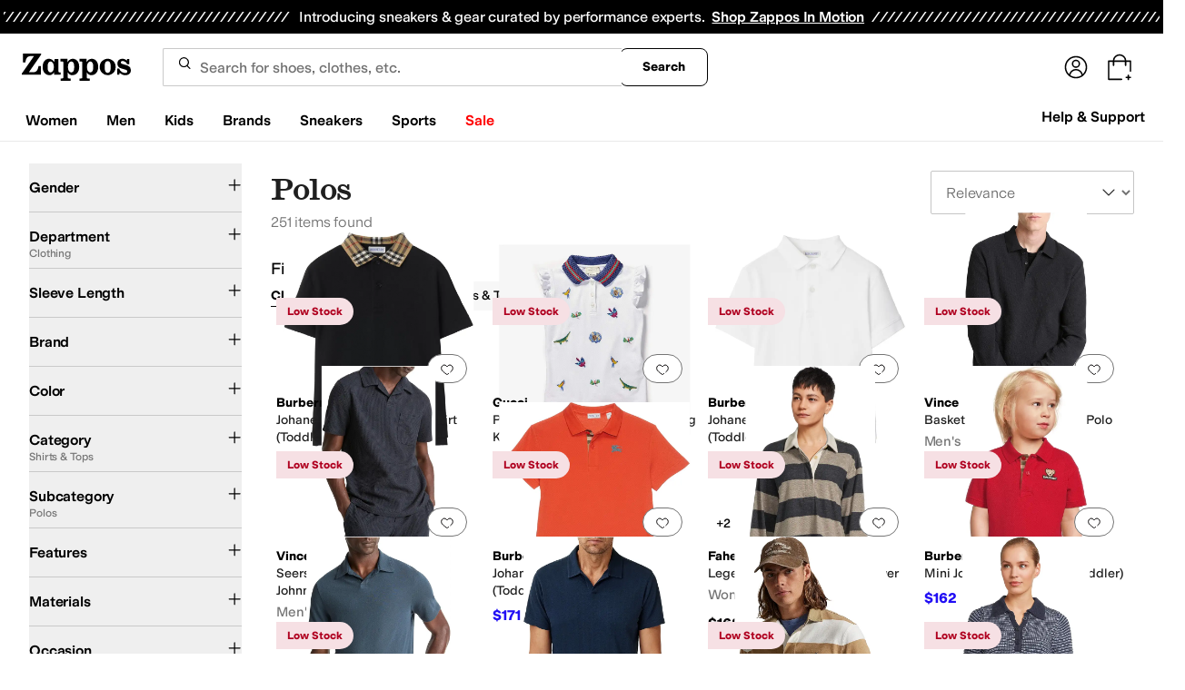

--- FILE ---
content_type: text/css
request_url: https://www.zappos.com/marty-assets/marty-zappos.components-landing-VipPrimeLink.4d6d0abc00f0750cefd5.css
body_size: 1723
content:
@media (max-width:650px){.tr-z{background-color:#c1e6ee;background-position-x:calc(100% + 330px);background-position-y:-45px;background-repeat:no-repeat;background-size:auto 100%;margin-top:-24px;padding:24px}.tr-z:before{background-color:#ffffffd9;border-radius:4px;bottom:16px;content:"";left:8px;position:absolute;right:8px;top:16px}}.tr-z{box-sizing:border-box;display:flex;flex-direction:column}@media (min-width:651px){.tr-z{background-image:none!important;max-width:600px;padding:16px}}.tr-z h2{color:#1f1f1f;font:400 28px var(--m-fontBase,Open Sans,sans-serif)}@media (max-width:650px){.tr-z h2{font-size:24px;text-align:center;z-index:1}}.ur-z{background-color:#fff;max-width:500px}.ur-z .vr-z{background-color:#f5f5f5;justify-content:flex-end;padding:12px}.ur-z .wr-z{margin:12px}@media (max-width:650px){.ur-z .xr-z{height:200px;margin:20px 0 10px}}.vr-z{display:flex;padding:12px 0;z-index:1}@media (max-width:650px){.vr-z{flex-direction:column}}.yr-z{background:var(--zapr-link-color,#003953);border:2px solid var(--zapr-link-color,#003953);border-color:var(--zapr-link-color,#003953);border-radius:4px;color:#fff;cursor:pointer;display:inline-block;font:700 14px/120% var(--m-fontBase,Open Sans,sans-serif);padding:12px 24px;text-align:center;text-decoration:none;text-transform:uppercase;touch-action:manipulation;transition:all .3s ease 0s;-webkit-user-select:none;user-select:none}html[data-marketplace=Zappos]:where([data-theme=zapr25]) .yr-z{border-color:#000}.yr-z:hover{background:#210ef4;border-color:#210ef4;color:#fff}.yr-z.zr-z,.yr-z[disabled]{background:#f5f5f5;border-color:#ddd;box-shadow:none;color:#b0b0b0;cursor:not-allowed}html[data-marketplace=Zappos] .yr-z.zr-z,html[data-marketplace=Zappos] .yr-z[disabled]{color:#fff}html[data-marketplace=Zappos] .yr-z{border-radius:8px;border-width:1px;outline-offset:-1px;text-transform:none}html[data-marketplace=Zappos]:where([data-theme=zapr25]) .yr-z{border-width:1px;outline-offset:inherit}html[data-marketplace=Zappos] .yr-z{background-color:#000;border:none;color:#fff}@media (hover:hover){html[data-marketplace=Zappos] .yr-z:hover{background-color:#210ef4;border:none;color:#fff}}html[data-marketplace=Zappos] .yr-z:focus{outline:2px solid #210ef4}html[data-marketplace=Zappos] .yr-z:disabled{background-color:#b9b9b9}html[data-marketplace=Zappos]:where([data-theme=zapr25]) .yr-z{background:#000;border:1px solid #000;border-radius:2px;color:#fff;font-family:modern-gothic-web,modern-gothic-fallback,system-ui,-apple-system,sans-serif,Apple Color Emoji,Segoe UI Emoji,Segoe UI Symbol,Noto Color Emoji;font-size:14px;font-weight:500;letter-spacing:.05em;text-transform:uppercase;transition:.2s ease-out}@media (hover:hover){html[data-marketplace=Zappos]:where([data-theme=zapr25]) .yr-z:hover{background:#2b2b2b;border:1px solid #000;color:#fff}}html[data-marketplace=Zappos]:where([data-theme=zapr25]) .yr-z:active{background:#757575}html[data-marketplace=Zappos]:where([data-theme=zapr25]) .yr-z:disabled{background:#e0e0e0;border:1px solid #0000;color:#a2a2a2}html[data-marketplace=Zappos]:where([data-theme=zapr25]) .yr-z:focus{outline:none}html[data-marketplace=Zappos]:where([data-theme=zapr25]) .yr-z:focus-visible{outline:var(--focus-outline);outline-offset:var(--focus-outline-offset)}@media (max-width:650px){.yr-z{order:0}}.Ar-z{background:#0000;border:2px solid var(--zapr-link-color,#003953);border-radius:4px;color:var(--zapr-link-color,#003953);cursor:pointer;font:700 14px/120% var(--m-fontBase,Open Sans,sans-serif);margin-right:8px;padding:12px 24px;text-align:center;text-decoration:none;text-transform:uppercase;touch-action:manipulation;transition:all .3s ease 0s;-webkit-user-select:none;user-select:none}html[data-marketplace=Zappos]:where([data-theme=zapr25]) .Ar-z{font-family:modern-gothic-web,modern-gothic-fallback,system-ui,-apple-system,sans-serif,Apple Color Emoji,Segoe UI Emoji,Segoe UI Symbol,Noto Color Emoji;font-size:14px}.Ar-z:hover{background:#210ef4;border-color:#210ef4;color:#fff}.Ar-z.zr-z,.Ar-z[disabled]{background:#f5f5f5;border-color:#ddd;box-shadow:none;color:#b0b0b0;cursor:not-allowed}html[data-marketplace=Zappos] .Ar-z{border-radius:8px;border-width:1px;outline-offset:-1px;text-transform:none}html[data-marketplace=Zappos]:where([data-theme=zapr25]) .Ar-z{border-radius:2px;border-width:1px;outline-offset:inherit}html[data-marketplace=Zappos] .Ar-z{background-color:#fff;border-color:#000;border-style:solid;color:#000}html[data-marketplace=Zappos]:where([data-theme=zapr25]) .Ar-z{background-color:#fff;border-color:#000;color:#000;font-weight:500;letter-spacing:.05em;text-transform:uppercase}html[data-marketplace=Zappos] .Ar-z:hover{border-color:#210ef4;color:#210ef4}html[data-marketplace=Zappos] .Ar-z:focus{outline:2px solid #210ef4}html[data-marketplace=Zappos] .Ar-z:disabled{border-color:#b9b9b9;color:#b9b9b9}html[data-marketplace=Zappos]:where([data-theme=zapr25]) .Ar-z:hover{background:#f7f7f7;border-color:#000;color:#000}html[data-marketplace=Zappos]:where([data-theme=zapr25]) .Ar-z:active{background:#f1f1f1}html[data-marketplace=Zappos]:where([data-theme=zapr25]) .Ar-z:disabled{background-color:#f7f7f7;border-color:#c9c9c9;color:#a2a2a2}html[data-marketplace=Zappos]:where([data-theme=zapr25]) .Ar-z:focus{outline:none}html[data-marketplace=Zappos]:where([data-theme=zapr25]) .Ar-z:focus-visible{outline:var(--focus-outline);outline-offset:var(--focus-outline-offset)}@media (max-width:650px){.Ar-z{margin-right:0;margin-top:16px;order:1}}.Br-z{overflow:hidden;position:fixed}.xr-z{align-items:center;display:flex;justify-content:space-around;max-width:500px;width:calc(100% - 10px)}@media (min-width:651px){.xr-z{height:150px}}@media (max-width:650px){.xr-z{flex-direction:column;margin:40px 0 35px}}.Cr-z path{fill:#000}@media (min-width:651px){.Cr-z{transform:scale(2.5)}.Dr-z{transform:scale(2)}}@media (max-width:650px){.Cr-z{transform:scale(2)}.Dr-z{transform:scale(1.5)}}.Dr-z path:first-child{fill:#000}.Dr-z path:last-child{fill:#210ef4}.Er-z{color:#210ef4;font-size:64px}@media (min-width:651px){.Er-z{margin-left:-15px}}.wr-z{max-width:500px;position:relative}@media (max-width:650px){.wr-z{text-align:center}}.wr-z p{color:#1f1f1f;line-height:1.5;font:400 14px var(--m-fontBase,Open Sans,sans-serif);padding:12px 0}.wr-z p a{background-color:initial;border-width:0;border-bottom:1px solid var(--zapr-link-color,#003953);color:var(--zapr-link-color,#003953);display:inline-block;font-size:100%;font:400 14px var(--m-fontBase,Open Sans,sans-serif);padding:0;text-decoration:none}.wr-z p a:hover{cursor:pointer}.wr-z p a:visited{color:var(--zapr-link-color,#003953)}.wr-z p a:hover{border-color:#210ef4;color:#210ef4}html[data-marketplace=Zappos] .wr-z p a{border:none;color:#000;cursor:pointer;font-weight:400;text-decoration:underline;text-underline-offset:4px}html[data-marketplace=Zappos] .wr-z p a:visited{color:#17166c}html[data-marketplace=Zappos] .wr-z p a:hover{border:none;color:#210ef4;text-decoration:underline}html[data-marketplace=Zappos] .wr-z p a:focus{outline:1px solid #210ef4;text-decoration:underline}html[data-marketplace=Zappos] .wr-z p a:disabled{color:#b9b9b9}html[data-marketplace=Zappos]:where([data-theme=zapr25]) .wr-z p a:visited{color:var(--zapr-link-color)}html[data-marketplace=Zappos]:where([data-theme=zapr25]) .wr-z p a:hover:not(:disabled){color:var(--zapr-link-color);text-decoration-thickness:2px}html[data-marketplace=Zappos]:where([data-theme=zapr25]) .wr-z p a:focus{outline:none}html[data-marketplace=Zappos]:where([data-theme=zapr25]) .wr-z p a:focus-visible{outline:var(--focus-outline);outline-offset:var(--focus-outline-offset)}.wr-z h3{color:#1f1f1f;font:600 18px var(--m-fontBase,Open Sans,sans-serif);margin:8px 0}.wr-z input[type=checkbox]{opacity:0;position:absolute}.wr-z input[type=checkbox]+label{cursor:pointer;line-height:1;margin-right:14px;padding:0;position:relative;vertical-align:middle}html[data-marketplace=Zappos]:where([data-theme=zapr25]) .wr-z input[type=checkbox]+label{color:#454545}.wr-z input[type=checkbox]+label:after,.wr-z input[type=checkbox]+label:before{box-sizing:initial}.wr-z input[type=checkbox]+label:before{background:#fff;border:2px solid #707070;border-radius:2px;content:"";display:inline-block;flex:0 0 auto;height:18px;margin-right:10px;transition:all .3s ease 0s;vertical-align:middle;width:18px}html[data-marketplace=Zappos] .wr-z input[type=checkbox]+label:before{border-color:#000;border-radius:4px;border-width:1px}html[data-marketplace=Zappos]:where([data-theme=zapr25]) .wr-z input[type=checkbox]+label:before{border-color:#000;border-radius:2px}html[data-marketplace=Zappos]:where([data-theme=zapr25]) .wr-z input[type=checkbox]:hover+label:before{background-color:#f7f7f7;border-color:#000}.wr-z input[type=checkbox]:checked+label:before{background:#210ef4;border-color:#210ef4}html[data-marketplace=Zappos] .wr-z input[type=checkbox]:checked+label:before{background-color:#210ef4;border-color:#210ef4}html[data-marketplace=Zappos]:where([data-theme=zapr25]) .wr-z input[type=checkbox]:checked+label:before{background-color:#000;border-color:#000}.wr-z input[type=checkbox]:active:not(:checked):not(:disabled):not(.zr-z)+label:before{border-color:#210ef4}html[data-marketplace=Zappos] .wr-z input[type=checkbox]:active:not(:checked):not(:disabled):not(.zr-z)+label:before{border-color:#000}.wr-z input[type=checkbox]:active:checked+label:before{background:#4333f6;border-color:#4333f6}html[data-marketplace=Zappos] .wr-z input[type=checkbox]:active:checked+label:before{background-color:#4333f6;border-color:#4333f6}html[data-marketplace=Zappos]:where([data-theme=zapr25]) .wr-z input[type=checkbox]:active:checked+label:before{background-color:#ffe337;border-color:#000}.wr-z input[type=checkbox]:focus+label:before{outline:2px solid #210ef4;outline-offset:1px;transition:outline 0s!important;z-index:0}html[data-marketplace=Zappos] .wr-z input[type=checkbox]:focus+label:before{outline-style:solid}:where(html[data-marketplace=Zappos][data-theme=zapr25]) .wr-z input[type=checkbox]:focus+label:before{outline-offset:var(--focus-outline-offset);outline-width:1px}html[data-marketplace=Zappos]:where([data-theme=zapr25]) .wr-z input[type=checkbox]:focus+label:before{outline-style:solid}html[data-marketplace=Zappos] .wr-z input[type=checkbox]:focus+label:before{outline-color:#210ef4}html[data-marketplace=Zappos]:where([data-theme=zapr25]) .wr-z input[type=checkbox]:focus+label:before{outline-color:var(--focus-outline-color)}.wr-z input[type=checkbox].zr-z+label,.wr-z input[type=checkbox]:disabled+label{color:#b0b0b0}.wr-z input[type=checkbox].zr-z+label:before,.wr-z input[type=checkbox]:disabled+label:before{border-color:#b0b0b0}html[data-marketplace=Zappos] .wr-z input[type=checkbox].zr-z+label:before,html[data-marketplace=Zappos] .wr-z input[type=checkbox]:disabled+label:before{background-color:#f7f7f7;border-color:#757575}.wr-z input[type=checkbox]:checked+label:after{background:#0000;border-bottom:2px solid #fff;border-right:2px solid #fff;content:"";height:7px;left:7px;position:absolute;top:4.5px;transform:rotate(45deg);width:3px}html[data-marketplace=Zappos]:where([data-theme=zapr25]) .wr-z input[type=checkbox]:checked+label:after{border-bottom-width:1.5px;border-color:#fff;border-right-width:1.5px;left:8px;top:5px}.wr-z label{color:#1f1f1f;display:block;font:600 18px var(--m-fontBase,Open Sans,sans-serif);margin-top:16px;text-align:left}

--- FILE ---
content_type: application/javascript
request_url: https://www.zappos.com/marty-assets/marty-zappos.WildCard.4d6d0abc00f0750cefd5.js
body_size: 32155
content:
"use strict";(self.__LOADABLE_LOADED_CHUNKS__=self.__LOADABLE_LOADED_CHUNKS__||[]).push([[132],{27610:(e,t,a)=>{a.d(t,{Bo:()=>B,s3:()=>A,OK:()=>D,O2:()=>R,jO:()=>L,Li:()=>H,HJ:()=>_});var s=a(17563),r=a(57631),n=a.n(r),o=a(84152),l=a(65857),c=a(75398);const i=()=>({optimizedH1Tag:void 0,optimizedTitleTag:void 0,optimizedMetaDescription:void 0,optimizedSeoCopy:void 0}),d=({optimizedH1Tag:e="",optimizedTitleTag:t="",optimizedMetaDescription:a="",optimizedSeoCopy:s=""})=>({optimizedH1Tag:e,optimizedTitleTag:t,optimizedMetaDescription:a,optimizedSeoCopy:s});function u(e){return(0,c.OR)(e)?d(e.seoData):i()}var m=a(92122),p=a(17759),h=a(98143),f=a(13708),g=a(45803),b=a(43759),E=a(26887),S=a(46039),y=a(62313),v=a(5237),F=a(65937),C=a(97185),k=a(1370),N=a(7456);var x=a(72138),z=a(61671),I=a(74781);const{search:{codesTo404:P,hasSingleShoes:T}}=C;function R(e){const t={},a=e.filters?.selected?.singleSelects?.txAttrFacet_Gender;a&&1===a.length&&(t.gender=a[0].toLowerCase().replace(/^(wo)?men'?s$/,"$1men").replace(/^kid('s)?$/,"kids"));const s=e.filters?.selected?.singleSelects?.zc1;if(s&&(t.subcategories=s),!t.subcategories){const a=e.facets?.toDisplay;if(a?.length>0){const e=a.find((e=>"zc1"===e.facetField));e&&(t.subcategories=e.values.map((e=>e.name)))}}if(1===t.subcategories?.length){const e=t.subcategories[0];/\s/.test(e)||(t.category=e.toLowerCase())}return t}function w(e){return P.indexOf(e)>=0?404:500}function A({location:e,isFresh:t,limit:a=null,bypassCache:s=!1,shouldAppendResults:r=!1,searchProducts:n=S.aS,isSearchHappeningServerSide:o}){return(c,i)=>{const d=i(),{filters:u,cookies:h,products:{productLimit:g}}=d,E=(0,I.iN)(d),{urlFilterMapping:S,wasSaveFiltersToggled:y}=u,C=(0,p.T)(e.pathname).replace("/filters",""),k=C+e.search,N=S[k],x=(0,b.yR)(e.pathname,e.search);if(!N||s||y){c((0,f.$_)({url:k,isFresh:t}));const s={location:Object.assign({},e,{pathname:C}),page:x.page,limit:a||g};return n({calypso:E,criteria:s,cookies:h,state:d}).then((0,v.B)((0,m.pz)(c,i))).then(F.PN).then((e=>{L(e,c,i,x,k,r,o)})).catch((e=>c((0,l.sT)(l.cn.GENERIC,e,w(e.status)))))}return Promise.resolve()}}function L(e,t,a,s,r,l,c=!1){const i=e.originalTerm||s.originalTerm||"";if(!r?.includes("?term")){const a=s[b.DG];if(0===e.results?.length&&!a)return void t((0,k.gB)((0,b.K4)(i)))}if(c)return void t((0,f.GB)({response:e,parsedParams:s,completeUrl:r}));if(e.blacklisted)return void t(function(e){return{type:N.N0h,term:e}}(i));const d=a(),{filters:{page:p}}=d,h=e.term||"",{executedSearchUrl:g}=e;let S=x.h1.test(g)?g:(0,E.Xt)(g);s.queryParams&&(S=n()(S,s.queryParams,{encodeComponents:!1}));const y=u(e);if(e?.singleShoeRedirect&&T){const{cookies:a,customer:s}=d,r=a[o.PI],n=s&&r?parseInt(r,10)+1:1;if(n<4){if(s){const e=new Date;e.setDate(e.getDate()+30),t((0,m.V5)(o.PI,n,e))}t((0,k.gB)(e.singleShoeRedirect))}}const v={...e,executedSearchUrl:S,originalTerm:i,seoOptimizedData:y,term:h,customerPreferences:e.customerPreferences||null,sort:O(s,e),url:r,page:p,shouldAppendResults:l};t((0,f.mk)(v));const F=a();return(0,z._J)(F),e}function O(e,t){if(t.sorts&&t.sorts.length){const e={};return t.sorts.forEach((t=>e[t.field]=t.direction)),e}return e.sort}function D({location:e,isFresh:t,bypassCache:a=!1,shouldAppendResults:r=!1,zsoSearch:n=S.Sd}){return(o,c)=>{const i=c(),{filters:{urlFilterMapping:d},cookies:u,products:{productLimit:h}}=i,g=(0,I.iN)(i),b=(0,p.T)(e.pathname),E=(0,s.parse)(e.search),S=b+e.search,y=d[S],C={path:b,query:E,limit:h};return y&&!a?Promise.resolve():(o((0,f.$_)({url:S,isFresh:t})),n(g,C,u,i).then((0,v.B)((0,m.pz)(o,c))).then(F.PN).then((e=>(H({query:E,url:S,shouldAppendResults:r},e,o,c),e))).catch((e=>o((0,l.sT)(l.cn.GENERIC,e,w(e.status))))))}}function H({query:e={},term:t,url:a,shouldAppendResults:s=!1},r,n,o){const{t:l,ot:c}=e;t=t||(0,g.a6)(l||c||"");const i=(0,b.mZ)(r.executedSearchUrl,e),d=u(r),m={...r,executedSearchUrl:i,term:t,seoOptimizedData:d,customerPreferences:r.customerPreferences||null,sort:O({sort:{}},r),url:a,shouldAppendResults:s};n((0,f.mk)(m));const p=o();(0,z._J)(p)}function _(e,t,a=y.MO){return(s,r)=>{const n=r(),{environmentConfig:{api:{opal:o}},filters:l}=n,c=(0,b.iN)(l,e,t);if(c)return a(o,{savedsizes:l.savedsizes,organizedFilters:c}).then(F.PN).then((e=>{e?.id&&s((0,h.Qc)(e,l.savedsizes.filters))}))}}function B(e,t=y.hw){return(a,s)=>{const r=s(),{environmentConfig:{api:{opal:n}}}=r;if(e)return t(n,e).then((()=>{a((0,h.wq)())}))}}},54321:(e,t,a)=>{a.d(t,{Z:()=>o});var s=a(67294),r=a(81840);function n(){return n=Object.assign?Object.assign.bind():function(e){for(var t=1;t<arguments.length;t++){var a=arguments[t];for(var s in a)Object.prototype.hasOwnProperty.call(a,s)&&(e[s]=a[s])}return e},n.apply(this,arguments)}const o=e=>s.createElement(r.Z,n({},e,{viewBox:"0 0 32 32"}),s.createElement("path",{stroke:"currentcolor",strokeLinecap:"round",strokeLinejoin:"round",strokeMiterlimit:"10",d:"m8 7.333 12.333 12.334 1.834 1.833 2.5 2.5M8 24 24.667 7.333"}))},43571:(e,t,a)=>{a.d(t,{Z:()=>o});var s=a(67294),r=a(81840);function n(){return n=Object.assign?Object.assign.bind():function(e){for(var t=1;t<arguments.length;t++){var a=arguments[t];for(var s in a)Object.prototype.hasOwnProperty.call(a,s)&&(e[s]=a[s])}return e},n.apply(this,arguments)}const o=e=>s.createElement(r.Z,n({},e,{viewBox:"0 0 16 16"}),s.createElement("path",{stroke:"currentcolor",strokeLinecap:"round",strokeLinejoin:"round",strokeMiterlimit:"10",d:"M2.274 7.833H14.06h-1.767"}))},55054:(e,t,a)=>{a.d(t,{Z:()=>o});var s=a(67294),r=a(81840);function n(){return n=Object.assign?Object.assign.bind():function(e){for(var t=1;t<arguments.length;t++){var a=arguments[t];for(var s in a)Object.prototype.hasOwnProperty.call(a,s)&&(e[s]=a[s])}return e},n.apply(this,arguments)}const o=e=>s.createElement(r.Z,n({},e,{viewBox:"0 0 16 16"}),s.createElement("path",{stroke:"currentcolor",strokeLinecap:"round",strokeLinejoin:"round",strokeMiterlimit:"10",d:"M8.167 13.726V1.94M14.06 7.833H2.274"}))},67056:(e,t,a)=>{a.d(t,{ZP:()=>C});var s=a(67294),r=a(73727),n=a(34506),o=a(41487),l=a(43759),c=a(99257);const i="Kn-z",d="Ln-z",u="Mn-z",m="Nn-z",p="On-z",h="Pn-z",f="Qn-z",g="Rn-z",b="Sn-z",E="Tn-z",S="Un-z",y="Vn-z";function v(e,t,a){const{currentLocation:o,filters:c,firstPageIndex:i,totalPages:m}=e,{testId:p,marketplace:{hasSeoTermPages:h}}=t,{currentPage:g,isPreviousLink:b,offset:S,onPaginationClick:y}=a,v=g<=i,F=g>=m-S,C=b?v:F,k=b?g-1:g+1,N=s.createElement(s.Fragment,null,b?"Previous":"Next"," ",s.createElement("span",{className:E}," Page")),x={className:(0,n.cn)({[f]:C},b?d:u,{invisible:v&&b||F&&!b}),disabled:C,"data-test-id":p(b?"prevButton":"nextButton"),onClick:()=>y(`${k+1}:${b?"prev":"next"}`),rel:b?"prev":"next"};if(!C){const e=(0,l.pP)(c,o,k,h);x.to=e||""}return x?.to||(x.to=""),s.createElement(r.rU,x,N)}const F=e=>{const{arrowNav:t,desktopStyled:a,firstPageIndex:o,onPagination:d,page:u,totalPages:f,useSearchPageStyles:E}=e,F=(0,c.Z)(),{testId:C}=F,k=u<=o?o:u,N=1-o,x={currentPage:k,currentPageWithOffset:k+N,offset:N,onPaginationClick:e=>{d&&e&&d(e),"undefined"!=typeof window&&window.scrollTo(0,0)}},z=(0,n.cn)(i,{[g]:a,[y]:t,[S]:E});return s.createElement("div",{className:z},v(e,F,{...x,isPreviousLink:!0}),s.createElement("div",{className:m,"data-test-id":C("currentPage")},`${k+N} of ${f}`),s.createElement("span",{className:b,"data-test-id":C("paginationRow")},function(e,t,a){const{currentLocation:n,filters:o,totalPages:c}=e,{testId:i,marketplace:{hasSeoTermPages:d}}=t,{currentPageWithOffset:u,offset:m,onPaginationClick:f}=a;if(!(c&&c>1))return;const g=[];if(c<=4)for(let e=0;e<c;e++)g.push(e+1);else if(u>3&&u<=c-3)g.push(1,u-2,u-1,u,u+1,c);else if(u>c-3){g.push(1);for(let e=c-3;e<=c;e++)g.push(e)}else{for(let e=0;e<4;e++)g.push(e+1);g.push(c)}return g.map(((e,t)=>{const a=(0,l.pP)(o,n,e-m,d),b=s.createElement(r.rU,{onClick:()=>f(e),key:`pageNum-${e}`,title:`Page ${e}`,"data-test-id":i("paginationNumber"),to:a||""},e),E=s.createElement("span",{key:`ellipsis-${e}`,className:h},"…");return e===u?s.createElement("span",{key:`currentPage-${e}`,"aria-current":"true",className:p,"data-test-id":i("currentPageDesktop")},u):0===t&&u>4&&c>5?[b,E]:0===t&&u>4&&c>5||g.length-1===t&&u<c-3?[E,b]:b}))}(e,F,x)),v(e,F,{...x,isPreviousLink:!1}))};F.displayName="Pagination",F.defaultProps={arrowNav:!1,desktopStyled:!1,useSearchPageStyles:!1};const C=(0,o.P)("Pagination",F)},69164:(e,t,a)=>{a.d(t,{Z:()=>f});var s=a(67294),r=a(73727),n=a(34506),o=a(99257),l=a(23699),c=a(50437);const i="FP-z",d="GP-z",u="HP-z",m="IP-z",p="JP-z",h="KP-z",f=({cardData:e,altCss:{featureCss:t,imgCss:a}={},eventLabel:f,onComponentClick:g,noBackground:b,melodyCardTestId:E,shouldLazyLoad:S,slotIndex:y,bottomAligned:v,isFullWidth:F,children:C=null,isSearchHeaderPlacement:k=!1})=>{const{msaImageUrl:N,image:x,name:z,alt:I,link:P,title:T,gae:R}=e,{testId:w}=(0,o.Z)();return s.createElement("article",{className:(0,n.cn)(k?"relative pt-[98%]":c.Z.mCard,i,{[c.Z.fullWidth]:F,"rounded-lg border border-minimal":k})},s.createElement(r.rU,{to:P,onClick:t=>g(t,e),"data-eventlabel":f,"data-eventvalue":R,"data-slotindex":y,"data-test-id":w(E)},s.createElement("div",{className:(0,n.cn)(k?(0,n.cn)(h,"mb-9"):(0,n.cn)(c.Z.image,c.Z.imageHasCategory),{[c.Z.imageNoBackground]:b,[a]:a,[p]:v})},s.createElement(l.Z,{src:N||x,alt:I,title:T,shouldLazyLoad:S,isFullWidth:F})),s.createElement("div",{className:(0,n.cn)(k?"mx-3 mb-2":m,{[t]:t})},s.createElement("p",{className:(0,n.cn)(k?u:d)},z)),C))}},78603:(e,t,a)=>{a.r(t),a.d(t,{MelodyCategory:()=>C,default:()=>k});var s=a(67294),r=a(86706),n=a(34506),o=a(24590),l=a(99257);const c=e=>{const{heading:t,slides:a,overrides:r,forwardButtonOnClick:n}=e,{testId:c}=(0,l.Z)();return s.createElement("section",{className:"flex flex-col gap-4 sm:zappos:mr-4","data-test-id":c("sponsoredBrandsCarousel")},s.createElement("h2",{className:"text-xl/none font-semibold zappos:heading-m"},t),s.createElement(o.G,{overrides:r,options:{slidesToScroll:1},slides:a,forwardButtonOnClick:n}))};var i=a(69164),d=a(60950),u=a(70363),m=a(42634),p=a(51731),h=a(26466);const f="mr-z",g="nr-z",b="or-z",E="pr-z",S="qr-z",y="sr-z",v=["bottomAlignedWithNoBackground"],F=["bottomAlignedWithNoBackground"],C=({slotName:e,slotDetails:t,slotIndex:a,onComponentClick:o,shouldLazyLoad:l,isFullWidth:C,isOnSearchPage:k})=>{const{heading:N,style:x,categories:z}=t||{},I=v.includes(x),P=F.includes(x),T="search-header-1"===e,R="rounded-full p-2 backdrop-blur-[0.5px] zappos:top-1/2",w=(0,r.I0)();(0,s.useEffect)((()=>{(t.categories||[]).forEach((s=>{(0,u.j)((()=>[d.SB,{slotDetails:{...t,...s},slotName:e,slotIndex:a,personalized:!1}]))}))}),[t,a,e]),(0,s.useEffect)((()=>{z?.length&&A()}),[z?.length]);const A=()=>{if(!k)return;const e=(0,p.F6)({moduleName:N??"",items:(0,p.SA)({categories:z}),type:"category"});w((0,h.cL)(p.Xw,e))},L=(0,s.useCallback)(((s,r)=>{o&&o(s),(0,u.j)((()=>[d.E3,{slotDetails:{...t,...r},slotName:e,slotIndex:a,personalized:!1}]))}),[o,t,a,e]);if(z){if("featureNav"===x){const t={featureCss:S,imgCss:y};return s.createElement("div",{className:(0,n.cn)(f,{[b]:C,[g]:T,"md:float-right":T}),"data-slot-id":e},s.createElement("div",{className:E},z.slice(0,4).map(((e,a)=>{const{gae:r}=e;return s.createElement(i.Z,{slotIndex:null,bottomAligned:!1,noBackground:!1,cardData:e,onComponentClick:L,key:`${r}-${a}`,eventLabel:"melodyCategoryFeatureNav",melodyCardTestId:"melodyCategoryFeatureNav",shouldLazyLoad:l,altCss:t,isFullWidth:C})}))))}return T?s.createElement("div",{className:(0,n.cn)(f,{[b]:C},g,"mb-7 sm:mb-11 md:float-right"),"data-slot-id":e},s.createElement(c,{overrides:{root:"[--slide-gap:16px]",item:"basis-[45%] @2xl/carousel:basis-1/4 @3xl/carousel:basis-1/5",backButton:(0,n.cn)("left-3",R),forwardButton:(0,n.cn)("right-3",R)},heading:N,forwardButtonOnClick:A,slides:z.map(((e,t)=>{const{gae:a,name:r}=e;return s.createElement(i.Z,{isSearchHeaderPlacement:T,slotIndex:null,cardData:e,onComponentClick:L,key:`${a}-${t}`,eventLabel:"melodyCategory",melodyCardTestId:`melodyCategory-${r}`,shouldLazyLoad:l,bottomAligned:P,noBackground:I,isFullWidth:C})}))})):s.createElement("div",{className:(0,n.cn)(f,{[b]:C}),"data-slot-id":e},s.createElement(m.Z,{slides:z.map(((e,t)=>{const{gae:a,name:r}=e;return s.createElement(i.Z,{slotIndex:null,cardData:e,onComponentClick:L,key:`${a}-${t}`,eventLabel:"melodyCategory",melodyCardTestId:`melodyCategory-${r}`,shouldLazyLoad:l,bottomAligned:P,noBackground:I,isFullWidth:C})})),header:{title:N||void 0},forwardButtonOnClick:A}))}return null},k=C},76913:(e,t,a)=>{a.r(t),a.d(t,{StandardSearch:()=>on,default:()=>cn,mapDispatchToProps:()=>ln});var s=a(67294),r=a(45697),n=a.n(r),o=a(86706),l=a(73727),c=a(58367),i=a(91036),d=a.n(i),u=a(91296),m=a.n(u),p=a(34506),h=a(13679),f=a(84152),g=a(61671),b=a(35301),E=a(97185),S=a(27433),y=a(47788),v=a(27610),F=a(7456);function C(e){return{type:F.SIe,id:e}}function k(e){return{type:F.cCn,id:e}}var N=a(13708),x=a(1370),z=a(92122),I=a(79508),P=a(58635),T=a(98143),R=a(43759);function w(e,t){return{type:F.OGb,selectedFacetGroupName:e,section:t}}function A(e,t,a,s,r){return{type:F.obT,facetGroup:e,facetName:t,selectedFacetIndex:s,selectedFacetGroupIndex:a,section:r}}function L(e){const t=(0,R.hp)(e);return{type:F.QY2,facetUrlQueryParams:t}}function O(e){const{pathname:t}=new URL(e,R.lW);return{type:F.kT9,facetUrlPath:t}}var D=a(70790),H=a(86423),_=a(2474);var B=a(29562),U=a(70363),M=a(45803),$=a(53300),j=a(26887),Z=a(66874),V=a(42446),G=a(78603),W=a(64585),Y=a(59663),K=a(92831),q=a(28268),J=a(99257),Q=a(36384),X=a(16722),ee=a(86738);const te=()=>{const{marketplace:{merchantId:e,search:{sortOptions:t}}}=(0,J.Z)(),{isEnrolled:a}=(0,ee.N)(X.MZ),r=e===Q.Dg&&!a;return(0,s.useMemo)((()=>r?t.filter((({value:e})=>"percentOff-desc"!==e)):t),[t,r])},ae=(e,t=!1)=>e.filter((({label:e})=>"Best For You"!==e||"Best For You"===e&&t)),se="searchSort",re=({selectedValue:e,onSortSelected:t,isBestForYouSortEligible:a})=>{const{testId:r}=(0,J.Z)(),n=te(),o=ae(n,a);return s.createElement("div",{className:"relative"},s.createElement("label",{htmlFor:se,className:"sr-only"},"Sort By"),s.createElement("select",{id:se,className:"body-m-subtle h-12 w-56 appearance-none rounded-sm border border-subtle bg-gray-0 p-3 text-tertiary",value:e,onChange:t,"data-test-id":r("selectSortValue")},o.map((({eventLabel:e,label:t,value:a,ariaLabel:r})=>s.createElement("option",{key:a,value:a,"aria-label":r||t,"data-label":e||t},t)))),s.createElement("div",{className:"pointer-events-none absolute inset-y-0 right-2 flex items-center px-2 text-gray-700"},s.createElement(q.Z,{className:"h-6 w-6 rotate-90",size:32})))};var ne=a(81840);function oe(){return oe=Object.assign?Object.assign.bind():function(e){for(var t=1;t<arguments.length;t++){var a=arguments[t];for(var s in a)Object.prototype.hasOwnProperty.call(a,s)&&(e[s]=a[s])}return e},oe.apply(this,arguments)}const le=e=>s.createElement(ne.Z,oe({},e,{viewBox:"0 0 16 16"}),s.createElement("path",{stroke:"currentcolor",strokeLinecap:"round",strokeLinejoin:"round",d:"m6 11.954 3.952-3.931L6.096 4"}));var ce=a(55778);const ie=(e,t)=>{const{marketplace:{search:{sortOptions:a}}}=(0,J.Z)();return(0,s.useMemo)((()=>t?(0,ce.k)(e,t):a[0]),[e,t])},de="kR-z",ue="lR-z",me=e=>{const{testId:t,className:a,accordion:r,selectedSort:n,onSortSelected:o,sortId:l="searchSort",filters:{bestForYouSortEligible:c}}=e,i=te(),d=ie(i,n),u=(m=!!c,i.filter((({label:e})=>"Best For You"!==e||"Best For You"===e&&m)).map((({eventLabel:e,label:t,value:a,ariaLabel:r})=>s.createElement("option",{key:a,value:a,"aria-label":r||t,"data-label":e||t},t))));var m;return s.createElement("div",{className:(0,p.cn)(de,{className:a})},r?s.createElement("div",null,u):s.createElement("span",null,s.createElement("label",{className:"zappos:inline-flex zappos:items-center",htmlFor:l},"Sort ",s.createElement("span",{className:"zappos:ml-1"},"By"),s.createElement(le,{className:"ml-1 rotate-90 md:hidden",size:16})),s.createElement("select",{id:l,className:ue,value:d?.value,onChange:o,"data-test-id":t},u)))};var pe=a(75398),he=a(41487),fe=a(17017),ge=a(83382),be=a(51561),Ee=a(95287),Se=a(99101);const ye="Zs-z",ve="_s-z",Fe="at-z",Ce="bt-z",ke="ct-z",Ne="dt-z",xe="et-z",ze="ft-z",Ie="gt-z",Pe="ht-z",Te="it-z",Re="jt-z",we="kt-z",Ae="lt-z",Le="mt-z",Oe="nt-z",De="ot-z",He="pt-z",_e="qt-z",Be="rt-z",Ue="st-z";function Me(){return Me=Object.assign?Object.assign.bind():function(e){for(var t=1;t<arguments.length;t++){var a=arguments[t];for(var s in a)Object.prototype.hasOwnProperty.call(a,s)&&(e[s]=a[s])}return e},Me.apply(this,arguments)}const $e=({totalProductCount:e,onSortSelected:t,filters:a,onToggleFacetsContainer:r,isFacetsVisible:n,makePersonalizedSortToggle:o,searchFilter:l,isResponseFilter:c,searchTerm:i,searchHeaderRef:u})=>{const{testId:m,marketplace:{search:{showSearchFeedback:h,useAutoCorrect:f}}}=(0,J.Z)(),{isEnrolled:g}=(0,ee.N)(X.VT),[b,E]=(0,s.useState)(!1),[S,y]=(0,s.useState)(null),{sort:v,originalTerm:F,autocorrect:C,honeTag:k,selected:N,pageCount:x}=a,z=f&&C?.termBeforeAutocorrect,I=te(),P={className:(0,p.cn)(ve,"zappos:heading-l",{"lg:zappos:heading-xl !mb-2 max-sm:zappos:!heading-s max-md:!mb-0":g}),"data-test-id":m("searchResultsText")};let T=!!e&&`${e} items found`,w=s.createElement("h1",Me({},P,{dangerouslySetInnerHTML:{__html:d()((0,pe.Ku)(a))}}));if(z){const t=s.createElement(s.Fragment,null,"Showing ",e," Results for ",s.createElement("strong",null,'"',k,'"'));w=!!e&&s.createElement("h1",P,t),T=C.termBeforeAutocorrect?s.createElement(s.Fragment,null,"We couldn't find an exact result for ",s.createElement("strong",null,'"',C.termBeforeAutocorrect,'"')):""}(0,s.useEffect)((()=>{const e=(0,R.DA)(l,c);e&&y(e)}),[]),(0,s.useEffect)((()=>{c&&S&&(0,R.Yj)()}),[S]),(0,s.useEffect)((()=>{E(!1)}),[F]);const A=()=>{E(!1)},L=(0,s.useCallback)((e=>{"Escape"!==e.key&&"Esc"!==e.key||A()}),[]),O=(0,R.JC)(n,{...N.singleSelects,...N.multiSelects}),D=()=>x>0||0===x&&Object.keys(N.multiSelects).length;(0,s.useEffect)((()=>(window.addEventListener("keydown",L),()=>{window.removeEventListener("keydown",L)})),[L]);const H=(0,Ee.Z)({shouldFocusFirstElement:!0,active:b});if(g){const e=a.bestForYouSortEligible;return s.createElement(s.Fragment,null,s.createElement("div",{className:"searchPage"},s.createElement(Se.w,{className:"my-8",position:"top"})),s.createElement("div",{className:"searchPage mt-2 flex flex-col items-start md:flex-row md:justify-between md:gap-4 lg:gap-0",ref:u},s.createElement("div",{className:(0,p.cn)("min-w-[222px] md:w-full",{[ke]:z})},w,s.createElement("div",null,S&&s.createElement("div",{className:Be,"data-test-id":m("redirectedSearchFilter")},s.createElement("p",{className:Ue},"We couldn't find \"",i,'" in ',S," category"),s.createElement("p",{className:Ue},"Here are some suggestions for ",i," in All departments")),s.createElement("span",{className:"body-xs-subtle text-gray-500 lg:body-m-subtle max-sm:hidden","data-test-id":m("searchResultsItemCount")},T))),s.createElement("div",{className:"mb-12 max-md:hidden"},s.createElement(re,{isBestForYouSortEligible:!!e,sortOptions:I,onSortSelected:t,selectedValue:v?.value}))))}return s.createElement(s.Fragment,null,s.createElement("div",{className:"searchPage"},s.createElement(Se.w,{className:"my-8",position:"top"})),s.createElement("div",{className:(0,p.cn)(ye,"searchPage flex items-end justify-between"),ref:u},s.createElement("div",{className:(0,p.cn)(Oe,{[Ce]:f,[ke]:z})},w,s.createElement("div",null,S&&s.createElement("div",{className:Be,"data-test-id":m("redirectedSearchFilter")},s.createElement("p",{className:Ue},"We couldn't find \"",i,'" in ',S," category"),s.createElement("p",{className:Ue},"Here are some suggestions for ",i," in All departments")),s.createElement("span",{className:(0,p.cn)(Fe,"zappos:body-m-subtle"),"data-test-id":m("searchResultsItemCount")},T)),!!e&&h&&s.createElement(s.Fragment,null,s.createElement("button",{type:"button",className:(0,p.cn)(Ne,"zappos:hidden"),onClick:()=>{const e=document.getElementById("feedbackRequest");"true"===e.getAttribute("aria-expanded")?e.setAttribute("aria-expanded","false"):e.setAttribute("aria-expanded","true"),E(!b)},"aria-expanded":"false",id:"feedbackRequest","data-test-id":m("searchFeedbackButton")},"Find what you're looking for?"),s.createElement("div",{ref:H,className:He},s.createElement(be.Z,{tooltipId:"searchFeedback",tooltipClassName:xe,contentClassName:ze,mobileWrapper:Pe,mobileClass:Te,direction:"right",clickable:!0,clickOpen:b,content:s.createElement(s.Fragment,null,s.createElement("header",null,s.createElement("h3",{tabIndex:0,id:"feedBackTitle"},"Let us know your feedback!"),s.createElement("button",{type:"button",value:"close",className:Ie,"aria-label":"Close",onClick:()=>A()})),s.createElement(ge.Z,{isYesNoOnly:!0,autoOpenOnYesNoClick:!0,completionMessage:"Thank you!",feedbackQuestion:"Did you find what you were looking for?",feedbackType:"SEARCH_RELEVANCY_FEEDBACK",pageType:fe.nF,source:"search",wrapperClass:Re,yesNoWrapperClass:we}))})))),s.createElement("span",{className:De},D()&&!n?s.createElement(s.Fragment,null,s.createElement(me,{className:_e,sortId:"searchSort",onSortSelected:t,selectedSort:v,filters:a,testId:m("selectSortValue")}),s.createElement("span",{className:Le},o&&o("bestForYouMessaging"))):null,D()?s.createElement("button",{type:"button",className:Ae,"data-test-id":m("filterButton"),onClick:r},O):null)))};$e.displayName="SearchHeader";const je=(0,he.P)("SearchHeader",$e);var Ze=a(73766),Ve=a(67830),Ge=a(94666);function We(){return We=Object.assign?Object.assign.bind():function(e){for(var t=1;t<arguments.length;t++){var a=arguments[t];for(var s in a)Object.prototype.hasOwnProperty.call(a,s)&&(e[s]=a[s])}return e},We.apply(this,arguments)}const Ye=e=>s.createElement(ne.Z,We({},e,{viewBox:"0 0 16 16"}),s.createElement("path",{stroke:"currentcolor",strokeLinecap:"round",strokeLinejoin:"round",d:"M9.953 4.023 6.048 8l3.902 3.977"}));var Ke=a(40517),qe=a(72138);function Je(){return Je=Object.assign?Object.assign.bind():function(e){for(var t=1;t<arguments.length;t++){var a=arguments[t];for(var s in a)Object.prototype.hasOwnProperty.call(a,s)&&(e[s]=a[s])}return e},Je.apply(this,arguments)}const Qe=(0,s.createContext)(null),Xe=()=>{const e=(0,s.useContext)(Qe);if(!e)throw new Error("SelectedFilterList compound components must be used within SelectedFilterList.Root");return e},et={Root:({className:e,hasAutoScroll:t=!1,...a})=>{const r=(0,s.useRef)(null),[n,o]=(0,Ze.E)({includes:{scrollLeft:!0,scrollWidth:!0,clientWidth:!0},setRef:r}),{scrollWidth:l=0,clientWidth:c=0}=n||{},i={itemsRef:r,scrollDimensions:n,maxScroll:l-c,scrollItems:e=>{if(r.current){const t="left"===e?-1:1;r.current.scrollBy({left:t,behavior:"smooth"})}},setScrollDimensionsRef:o,hasAutoScroll:t};return s.createElement(Qe.Provider,{value:i},s.createElement("div",Je({className:(0,p.cn)("flex",e)},a)))},Heading:({className:e,children:t,...a})=>s.createElement("h2",Je({className:(0,p.cn)("body-l max-md:hidden",e)},a),t),ClearButton:({className:e,variant:t="text",size:a="small",...r})=>s.createElement(Ve.Z,Je({variant:t,size:a,className:(0,p.cn)("shrink-0",e)},r)),ScrollButton:({className:e,direction:t,disabled:a,label:r=`Scroll ${t}`,size:n="small",variant:o="filled",...l})=>{const{scrollDimensions:c,maxScroll:i,scrollItems:d,hasAutoScroll:u}=Xe(),{scrollLeft:m=0,clientWidth:h=0,scrollWidth:f=0}=c||{};return u&&f>h?s.createElement(Ke.Z,Je({className:(0,p.cn)("rounded-sm disabled:bg-gray-100 disabled:text-gray-400 max-md:hidden",e),disabled:a??("left"===t?m<=0:m>=i-1),onClick:e=>{e.preventDefault(),d(t)},label:r,size:n,variant:o},l),"left"===t?s.createElement(Ye,{size:16}):s.createElement(le,{size:16})):null},FilterItems:({className:e,...t})=>{const{setScrollDimensionsRef:a}=Xe();return s.createElement("ul",Je({ref:a,className:(0,p.cn)("scrollbar-hidden flex snap-x snap-mandatory items-center gap-2 overflow-x-auto overscroll-none",e)},t))},FilterItem:({className:e,children:t,removeUrl:a,...r})=>{const n="flex items-center gap-1 rounded-sm bg-gray-50 px-3 py-2 hover:bg-gray-100 whitespace-nowrap body-s leading-none",o=qe.xx.test(a);return s.createElement("li",{className:"shrink-0 snap-start"},o?s.createElement("button",Je({type:"button",className:(0,p.cn)(n,e)},r),t,s.createElement(Ge.Z,{size:16})):s.createElement("a",Je({href:a,className:(0,p.cn)(n,e)},r),t,s.createElement(Ge.Z,{size:16})))}};var tt=a(91369),at=a(26466);function st(e){return{type:F.evN,breadcrumb:e}}var rt=a(34533),nt=a(33042),ot=a.n(nt);const lt={pricingTag:!0,txAttrFacet_Gender:!0,zc1:!0,zc2:!0,zc3:!0,zc4:!0};function ct({facet:e,autoComplete:t}){const{facetField:a,values:s}=e,r=t?.[a]?.values??s,n=function(e){if(dt(e)){const t=e.values.find((e=>e.selected));return t?[t]:e.values}return e.values}({...e,values:r}),o=function(e){if(e.facetField===R.ue||e.facetField===R.V3)return e.values.reduce(((e,t)=>{const a=t.displayName.charAt(0),s=/\d/.test(a)?"#":a.toUpperCase();return e[s]||(e[s]=[]),e[s].push(t),e}),{});return{"":e.values}}({...e,values:n});return{groupedValues:o,sortedGroups:function({keys:e}){return e.sort(((e,t)=>"#"===e?-1:"#"===t?1:e.localeCompare(t)))}({keys:Object.keys(o)})}}function it(e){return dt(e)?"radio":e.symbolicSizingField?"button":"checkbox"}function dt(e){return!!lt[e.facetField]}function ut(e){const t=e.values.filter((e=>e.selected)).map((e=>e.displayName));if(0===t.length)return null;return ot().asMutable(t).sort(((e,t)=>{const a=parseFloat(e),s=parseFloat(t);return isNaN(a)||isNaN(s)?e.localeCompare(t):a-s})).join(", ")}const mt=(e={})=>{const{hasAutoComplete:t,onFacetSelect:a}=e,s=(0,o.I0)(),r=(0,o.v9)((e=>e.filters.breadcrumbs)),n=(0,o.v9)((e=>e.autoComplete)),l=(0,o.v9)((e=>e.facetsV2.navigationV2)),c=(0,o.v9)((e=>e.products.isLoading)),i=(e,t,a)=>{s(C(e)),s(L(a)),s(O(a)),s(A(e,t,null,null,null))},d=e=>{const t=(0,rt.T2)(e.removeName);e.autoFaceted&&s(st(e)),i(t,e.name,e.removeUrl)},u=(e,t)=>{const a=(0,rt.wI)(e,t.name,r);if(a)d(a);else{const a=t.facetUrl||t.facetZsoUrl;a&&i(e,t.name,a)}},p=(e,t)=>{const a=t.facetUrl||t.facetZsoUrl;a&&i(e,t.name,a)},h=(e,a,s)=>{(0,U.j)((()=>[g.Hx,{facetGroup:e,facetName:a,facetClickSource:"FACET_ACCORDION",selected:!s,deselected:s}])),t&&n?.[e]?.text&&(0,V.L9)("TE_SEARCH_AUTOCOMPLETE",`${e}:${n[e]?.text||""}`)},f=m()(((e,t)=>{(0,U.j)((()=>[g.n_,{autoComplete:n,facetGroup:e,term:t}]))}),1e3);return{removeBreadcrumb:d,handleFacetSelect:e=>{const{facetGroup:t,facetName:r,selectedFacetGroupIndex:n,selectedFacetIndex:o,isSelected:c,facetValue:i}=e;if(i){if(c?u(t,i):p(t,i),a?.(t,r,n,o),!c&&l){const e=l[n];e&&dt(e)&&s(w(t))}h(t,r,c),window.scrollTo(0,0)}},handleAccordionChange:e=>{if(!l)return;const t=l.filter((e=>e.isExpanded)).map((e=>e.facetField)),a=e.find((e=>!t.includes(e))),r=t.find((t=>!e.includes(t))),n=a||r;n&&s(w(n))},debouncedSearchEvent:f,isLoading:c}},pt="zt-z",ht="At-z",ft="Bt-z",gt="Ct-z",bt="Dt-z",Et="Et-z",St="Ft-z",yt="Gt-z",vt="Ht-z",Ft="It-z",Ct="Jt-z",kt="Kt-z",Nt="Lt-z",xt=(0,he.P)("CompactSingleSelects",(({filters:e,className:t,hasAutoScroll:a,removePersonalizedSize:r,handlePillClick:n,clearFilters:o,getFacetUrlParams:l,getFacetUrlPath:c})=>{const{removeBreadcrumb:i}=mt(),{testId:d,marketplace:{search:{maxPills:u},is6pm:m}}=(0,J.Z)(),h=(0,s.useRef)(),[f,b]=(0,Ze.E)({includes:{scrollLeft:!0,scrollWidth:!0,clientWidth:!0},setRef:h}),{isEnrolled:E}=(0,ee.N)(X.VT),[S,y]=(0,s.useState)(!1),[v,F]=(0,s.useState)(!1),{width:C}=(0,tt.Z)(),{scrollLeft:k,scrollWidth:N,clientWidth:x}=f||{},z=N-x,I=e.breadcrumbs.length?"Your Selections":e?.pills?.recommendations?.length?"Suggested Filters":"",P=!e.breadcrumbs.length&&!e?.pills?.recommendations?.length;if((0,s.useEffect)((()=>{C&&h.current&&F(a&&N-x>0),(0,at.gx)("search")}),[C,a,N,x]),!e.breadcrumbs.length&&!e?.pills?.recommendations?.length)return null;const T=t=>a=>{a.preventDefault(),e?.personalizedSize?.sizes?.includes(t.name)&&r(),i(t),(0,U.j)((()=>[g.Hx,{breadcrumbRemove:t,facetClickSource:"FACET_PILLS",selected:!1,deselected:!0}]))},R=(e,t)=>{if(h.current){const{scrollLeft:a}=h.current;y(!0),e&&a>t||!e&&a<t?(h.current.scrollLeft+=e?-20:20,setTimeout(R,10,e,t)):y(!1)}},w=e=>{const{scrollLeft:t,clientWidth:a}=f;if(S)e.preventDefault();else{const s=e.target.className===St;let r=t+a<z?t+a:z;s&&(r=t-a>0?t-a:0),R(s,r)}};if(E){const t=e?.breadcrumbs??[];return s.createElement(et.Root,{className:"flex-col md:mb-6",hasAutoScroll:a},s.createElement(et.Heading,{"data-test-id":d("breadcrumbTitle")},"Filters"),s.createElement("div",{className:"flex items-center gap-4","data-test-id":d("breadcrumbScroll")},t.length>0&&s.createElement(et.ClearButton,{onClick:o,className:"max-md:hidden"},"Clear Filters"),s.createElement(et.ScrollButton,{direction:"left","data-test-id":d("leftBreadcrumbScroll")}),s.createElement(et.FilterItems,{id:"searchSelectedFilters",className:"max-md:mb-4 max-md:snap-none max-md:scroll-p-2 max-md:px-2","data-test-id":d("breadcrumbContainer")},t.map((t=>{const{name:a,removeUrl:r}=t,n=Object.keys(e.selected.singleSelects).some((t=>e.selected.singleSelects[t][0]===a)),o=`Remove ${t.name} filter`;return s.createElement(et.FilterItem,{key:`${r}-${a}`,removeUrl:t.removeUrl,"aria-label":o,"data-singleselect":n,onClick:T(t),"data-test-id":d("singleSelectBreadcrumb")},t.name)}))),s.createElement(et.ScrollButton,{direction:"right","data-test-id":d("rightBreadcrumbScroll")})))}return s.createElement("div",{className:kt},s.createElement("div",{className:(0,p.cn)(pt,t||null,{[gt]:a,[vt]:a}),"data-test-id":d("breadcrumbScroll")},s.createElement("div",{className:Ct},s.createElement("h2",{className:(0,p.cn)(Et,"zappos:body-xl-medium"),"data-test-id":d("breadcrumbTitle")},I)),v&&s.createElement("button",{type:"button",onMouseDown:w,tabIndex:"-1",disabled:k<=0,className:St,"data-test-id":d("leftBreadcrumbScroll")},"Left Scroll"),s.createElement("ul",{className:(0,p.cn)({[ht]:P}),id:"searchSelectedFilters",ref:b,"data-test-id":d("breadcrumbContainer")},(()=>{const t=e.breadcrumbs.map((t=>{const{name:a,removeUrl:r}=t,n=Object.keys(e.selected.singleSelects).some((t=>e.selected.singleSelects[t][0]===a));return s.createElement("li",{key:`${r}-${a}`,className:(0,p.cn)({[ft]:"On Sale"===a,[bt]:"Search"===a})},((e,t)=>{const a=`Remove ${e.name} filter`;return s.createElement("a",{href:qe.xx.test(e.removeUrl)?"":e.removeUrl,"aria-label":a,"data-singleselect":t,tabIndex:0,onClick:T(e),"data-test-id":d("singleSelectBreadcrumb")},e.name)})(t,n))})),a=e?.pills?.recommendations.map(((e,t)=>{if(t<u+1)return s.createElement("li",{key:`${e.value}-${e.name}`,className:Ft},s.createElement("button",{type:"button",key:t,onClick:()=>((e,t)=>{h.current&&(h.current.scrollLeft=0),l(e.facetUrl),c(e.facetUrl),n(e,t),(0,V.L9)("TE_SEARCH_PILLCLICKED",`${e.name}:${e.value}`),(0,U.j)((()=>[g.Hx,{crumb:e,facetClickSource:"FACET_PILLS",selected:!0,deselected:!1}]))})(e,t),"aria-label":`Select ${e.value} filter`},e.value))}));return t.concat(a)})()),v&&s.createElement("button",{type:"button",onMouseDown:w,tabIndex:"-1",disabled:k===z,className:yt,"data-test-id":d("rightBreadcrumbScroll")},"Right Scroll")),e?.breadcrumbs?.length>0&&s.createElement("button",{type:"button",className:(0,p.cn)(Nt,"zappos:!body-m-medium",{"text-nowrap capitalize":!m}),onClick:o},"Clear all filters"))}));var zt=a(58875),It=a.n(zt),Pt=a(55054),Tt=a(43571),Rt=a(97981),wt=a(92618);const At="T4-z";const Lt=(0,o.$j)((function({autoComplete:e}){return{autoComplete:e}}),{clearAutoComplete:C,unRegisterAutoComplete:k,updateAutoComplete:function(e,t,a){return{type:F.YgN,id:e,text:t,data:a}}})((({autoComplete:e,clearAutoComplete:t,id:a,title:r,values:n,handler:o,updateAutoComplete:l,onChange:c})=>{const{isEnrolled:i}=(0,ee.N)(X.VT),{testId:d}=(0,J.Z)(),u=(0,s.useRef)();(0,s.useEffect)((()=>(t(a),()=>{k(a)})),[a,t]),(0,s.useEffect)((()=>{const t=e[a]?.values,s=u.current.value;!t&&s&&(u.current.value="")}),[e,a]);const m=e=>{(e=>{const t=n.filter((t=>o(t,e)));l(a,e,t)})(e.target.value),c?.(e)},p=e=>{e.preventDefault()};return i?s.createElement("form",{method:"post",className:"relative text-gray-400 focus-within:text-gray-700",onSubmit:p,role:"search","aria-label":r},s.createElement(Rt.Z,{size:16,className:"pointer-events-none absolute left-4 top-1/2 -translate-y-1/2"}),s.createElement(wt.I,{type:"text",id:r,"data-test-id":d(`autoComplete-${r}`),ref:u,autoComplete:"off",className:"body-m w-full rounded border border-gray-300 py-2 pl-10 pr-4 transition-colors placeholder:text-gray-400 focus-visible:border-gray-700 zappos:outline-none",placeholder:"Search",onChange:m}),s.createElement("label",{htmlFor:r,className:"sr-only"},"Narrow Your ",r," choices")):s.createElement("form",{method:"post",className:At,onSubmit:p,role:"search","aria-label":r},s.createElement(wt.I,{type:"text",id:r,"data-test-id":d(`autoComplete-${r}`),ref:u,placeholder:`Search ${r}`,onChange:m}),s.createElement("label",{htmlFor:r,className:"sr-only"},"Narrow Your ",r," choices"))})),Ot="l4-z",Dt={zc1:"product type",txAttrFacet_Gender:"gender",zc2:"category"},Ht=({filters:e,facets:t,chosenFacetGroup:a,hasMultiSelectMessaging:r})=>s.createElement("div",{className:Ot},r&&!a&&(()=>{const a=[];if(Object.keys(Dt).forEach((s=>{!e.selected.singleSelects[s]&&(t.toDisplay||[]).find((e=>e.facetField===s))&&a.push(Dt[s])})),a.length>0)return s.createElement("p",null,"Please choose a ",s.createElement("span",null,a[0])," to enable additional filter options")})());var _t=a(71052);const Bt={facetStyle:"tR-z",pcmThree:"uR-z",desktopFacetsHeader:"vR-z",chosenFacetGroup:"wR-z",facetGroup:"xR-z",selected:"yR-z",toggleTop:"zR-z",saveFacets:"AR-z",facetList:"BR-z",facetGroupHead:"CR-z",autoComplete:"DR-z",collapsed:"ER-z",facetGroupName:"FR-z",facetChosen:"GR-z",facetCount:"HR-z",chevronRight:"IR-z",tooltipWrapper:"JR-z",tooltip:"KR-z",hasCheckbox:"LR-z",facetBox:"MR-z",facetSelection:"NR-z",selectedFacet:"OR-z",personalizedPreferences:"PR-z",hasAutoComplete:"QR-z",clearAllFacets:"RR-z",mobileSortFacet:"SR-z",facetTooltipWrapper:"TR-z",toggleBtn:"UR-z"};class Ut extends s.Component{static displayName="Facets";componentDidMount(){It().canUseDOM&&(0,Z.Vl)(window,"keydown",this.handleKeyDown,null,this)}shouldComponentUpdate(e){const{facets:t,filters:a,filters:{savedsizes:s},autoComplete:r,mobileSortToggled:n}=this.props,{facets:o,filters:l,filters:{savedsizes:c},autoComplete:i,mobileSortToggled:d}=e;return o!==t||l!==a||i!==r||d!==n||!!s&&Object.keys(s.filters).length!==Object.keys(c.filters).length}handleFacetSelect(e,t,a,s,r,n,o,l){const{hasAutoComplete:c,autoComplete:i,onFacetSelect:d,getFacetUrlPath:u,getFacetUrlParams:m,breadcrumbs:p,autofacetState:h,removeAutofacetFilter:f}=this.props;if(r&&p&&h){const a=(0,rt.wI)(e,t,p);a?.autoFaceted&&f(a)}return m(o),u(o),d(e,t,a,s,null,n),(0,U.j)((()=>[g.Hx,{facetGroup:e,facetName:t,facetClickSource:"LEFT_HAND_FACET_NAV",selected:!r,deselected:!!r}])),c&&i[e]?.text&&(0,V.L9)("TE_SEARCH_AUTOCOMPLETE",`${e}:${i[e].text}`),l.preventDefault(),window.scrollTo(0,0),!1}handleKeyDown=e=>{const{facetDone:t}=this.props;"Escape"!==e.key&&"Esc"!==e.key||t()};checkIfFacetCheckbox(e,t){return!e&&!h.VO[t]}renderFacetHead(e,t,a){const{filterBrandDesigner:r}=this.props,{testId:n}=this.context,{facetFieldDisplayName:o}=e,l=r&&"Brand"===o?"Designer":o;return s.createElement("h3",{className:"relative",id:e.facetField},s.createElement("button",{type:"button",className:Bt.facetGroupHead,"aria-expanded":t,"data-selected-facet-group-name":e.facetField,"data-selected-facet-section":a,"data-test-id-facet-head-name":l,"data-test-id":n("facetGroupHeadTestId"),onClick:this.props.onFacetGroupSelect},l,this.renderFacetSelections(e),s.createElement("span",{className:Bt.chevronRight}),t?s.createElement(Tt.Z,{size:16,className:"absolute right-0 top-0.5 size-[14px] max-md:hidden"}):s.createElement(Pt.Z,{size:14,className:"absolute right-0 top-0.5 size-[14px] max-md:hidden"})),s.createElement("span",{className:Bt.facetTooltipWrapper},e.facetField===h.ki&&s.createElement(be.Z,{tooltipId:"bestForYou",wrapperClassName:Bt.tooltipWrapper,tooltipClassName:Bt.tooltip,direction:"right",content:"We're blending your feedback, recent purchases, and shopping behavior to perfect your searches. Hooray!"},s.createElement(_t.Z,{size:16}))))}makeFacetCount=e=>{const{testId:t}=this.context;return e?s.createElement("span",{className:Bt.facetCount,"aria-label":`${e} products available`,"data-test-id":t("facetCount")},"(",e,")"):null};renderFacetSelections(e){const{filters:{selected:{singleSelects:t,multiSelects:a},personalizedSize:r}}=this.props;let n=null;if(n=e.facetField===h.ki&&r?.facets?.[0]?.selected?[`${r.facets[0].name} (${r.sizes[0]}-${r.sizes[r.sizes.length-1]})`]:t[e.facetField]||a[e.facetField],n){const e=ot().asMutable(n).sort().join(", ");return s.createElement("span",{className:Bt.facetSelection},e)}}makeFacetValues(e,t){const{autoComplete:a}=this.props;return t&&a&&a[e.facetField]&&a[e.facetField].values||e.values}makeListOptions(e,t,a,r){const{testId:n}=this.context,{autoCompleteMinValues:o,filters:l,hasAutoComplete:c}=this.props,i=c&&e.values.length>o,{checkIfFacetCheckbox:d,handleFacetSelect:u,makeFacetCount:m}=this,f=qe.Ks.test(e.facetField)?"nofollow":void 0,g=d(e.symbolicSizingField,e.facetField);return this.makeFacetValues(e,i).map(((a,o)=>{const c=e.facetField===h.ki?l.personalizedSize?.facets?.[0]?.selected:a.selected,i=a.facetUrl||a.facetZsoUrl;return s.createElement("li",{key:a.name,className:(0,p.cn)({[Bt.selectedFacet]:c}),"data-test-id":n(`facet-${a.displayName}`)},s.createElement("a",{rel:a.facetUrl?f:void 0,tabIndex:a.facetUrl?null:0,className:(0,p.cn)(e.symbolicSizingField&&Bt.facetBox,{[Bt.hasCheckbox]:g}),href:a.facetUrl,onKeyPress:u.bind(this,e.facetField,a.name,t,o,c,r,i),onClick:u.bind(this,e.facetField,a.name,t,o,c,r,i),"data-test-id":n("facetBox")},s.createElement("span",{"data-test-id":n("facetName")},"One Size"===a.displayName?"OS":a.displayName)," ",m(a.count)))}))}makeSaveSizeFeature=(e,t)=>{const{isRecognizedCustomer:a,onSaveSizeClick:r,onResetSizeClick:n,filters:{savedsizes:o,selected:l}}=this.props,c=o?.filters?.[e];let i=null;if(c){const c=l.multiSelects?.[e]?.length,d=o?.filters?.[e],u=t.toLowerCase(),m=(0,R.sX)(d,l.multiSelects[e]);if(a&&d.length&&m){const t=`Saved ${u}(s): ${o.filters[e].join(" & ")}`;i=s.createElement(s.Fragment,null,s.createElement("span",{id:"resetDescription","data-test-id":"resetDescriptionText"},t),s.createElement("button",{type:"button","aria-describedby":"resetDescription","data-test-id":"resetDescriptionButton",onClick:n.bind(this,e)},"Reset"))}else if(c){const e=`Save ${u}(s) for future searches?`;i=s.createElement(s.Fragment,null,s.createElement("span",{id:"saveDescription","data-test-id":"saveDescriptionText"},e),s.createElement("button",{type:"button","aria-describedby":"saveDescription","data-test-id":"saveDescriptionButton",onClick:r},"Save"))}if(i)return s.createElement("div",{className:Bt.saveFacets},i)}return null};makeSavedFiltersToggleText=()=>{const{filters:{savedsizes:e},facets:t}=this.props,{marketplace:{search:{usesFacetNavData:a}}}=this.context,s=Object.keys(e.filters),r=[];if(a)for(const a of Object.keys(t.navigation))for(const n of t.navigation[a]){const{facetFieldDisplayName:t,facetField:a}=n,o=e.filters[a]?.length;s.includes(a)&&o&&r.push(`\n${t.toLowerCase()}(s): ${e.filters[a].join(", ")}`)}else for(const a of t.toDisplay){const{facetField:t,facetFieldDisplayName:n}=a;e.filters[t]?.length&&s.includes(t)&&r.push(`\n${n.toLowerCase()}(s): ${e.filters[t].join(", ")}`)}return` for ${r.join(" and ")}`};makeSavedFiltersTop=()=>{const{testId:e}=this.context,{isRecognizedCustomer:t,onSaveFeatureToggle:a,filters:{savedsizes:r,applySavedFilters:n,selected:o}}=this.props;if(r){const l=Object.values(r.filters),c=l.some((e=>e.length)),i=l.length,d=Object.keys(r.filters).some((e=>o.multiSelects[e]));let u=null;if(t)if(r.id&&i&&c){const e=n?"off":"on";u=s.createElement(s.Fragment,null,s.createElement("button",{id:"toggleBtn",className:Bt.toggleBtn,type:"button","aria-pressed":n,onClick:a}),s.createElement("label",{htmlFor:"toggleBtn"},"turn ",e," auto-apply",this.makeSavedFiltersToggleText()))}else!i||c||d||(u="Select a size you want to save for future searches");else u=s.createElement(s.Fragment,null,"Login to see saved sizes"," ",s.createElement("button",{type:"button",onClick:a},"Sign In"));if(u)return s.createElement("div",{className:Bt.toggleTop,"data-test-id":e("toggleTop")},u)}return null};renderFacetList=(e,t,a,r)=>{const{testId:n}=this.context,{facetField:o,facetFieldDisplayName:l}=e;return s.createElement("div",{className:Bt.facetList,"aria-hidden":!a,role:"group","data-test-id":n(`${l}-values`)},s.createElement("ul",{"aria-labelledby":o},this.makeListOptions(e,t,a,r)))};shouldRenderFacetGroup(e,t){const{facets:{chosenFacetGroup:a,toDisplay:s}}=this.props,r=a&&(a?.section===t||!0)&&a.facetField===e;return 1===s.length||r?Bt.selected:a?Bt.facetChosen:void 0}autoCompleteHandler(e,t){return e.displayName.toLowerCase().normalize("NFKD").replace(/[\u0300-\u036F]/g,"").includes(t.toLowerCase())}debouncedSearchEvent=m()(((e,t)=>{(0,U.j)((()=>[g.n_,{autoComplete:this.props.autoComplete,facetGroup:e,term:t}]))}),1e3);makeAutoComplete(e){const{autoCompleteMinValues:t,hasAutoComplete:a}=this.props;if(a&&e.values.length>t)return s.createElement("div",{className:Bt.autoComplete},s.createElement(Lt,{id:e.facetField,title:e.facetFieldDisplayName,handler:this.autoCompleteHandler,onChange:t=>this.debouncedSearchEvent(e,t.target.value),values:e.values}))}makeClearFilterLink=()=>{const{clearFacetGroup:e,filters:{breadcrumbs:t}}=this.props;if(t.length)return s.createElement("button",{type:"button",className:Bt.clearAllFacets,onClick:e},"Clear Filters")};makeBreadcrumbClickHandler=e=>{const{router:t}=this.context,{removePersonalizedSize:a,filters:s}=this.props;return r=>(r.preventDefault(),s.personalizedSize?.sizes?.includes(e.name)&&a(),t.forceBrowserPush(e.removeUrl),(0,U.j)((()=>[g.Hx,{breadcrumbRemove:e,facetClickSource:"FACET_PILLS",selected:!1,deselected:!0}])),!1)};makeChosenFacets=()=>{const{filters:{breadcrumbs:e}}=this.props;if(e.length>0){const t=e.map((e=>s.createElement("li",{className:Bt.selectedFacet,key:e.name},s.createElement("a",{href:e.removeUrl,className:Bt.hasCheckbox,onClick:this.makeBreadcrumbClickHandler(e)},e.name))));return s.createElement("div",{className:Bt.facetList},s.createElement("ul",null,t))}};makeNormalFacets(){const{facets:e,autoCompleteMinValues:t}=this.props,{testId:a,marketplace:{search:{hasSaveFilters:r,usesFacetNavData:n}}}=this.context;return!n&&e.toDisplay?.length?e.toDisplay.map(((n,o)=>{const{isExpanded:l}=e.toDisplay[o],c=n.values?.length>t,i=0===o;return s.createElement("section",{key:`${n.facetField}`,className:(0,p.cn)(Bt.facetGroup,this.shouldRenderFacetGroup(n.facetField),i&&Bt.firstFacet,{[Bt.collapsed]:!l,[Bt.hasAutoComplete]:c,[Bt.personalizedPreferences]:n.facetField===h.ki}),"data-test-id":a("facetGroup")},this.renderFacetHead(n,l),r&&this.makeSaveSizeFeature(n.facetField,n.facetFieldDisplayName),this.makeAutoComplete(n),this.renderFacetList(n,o,l))})):null}makeOrderedFacets(){const{facets:e,autoCompleteMinValues:t}=this.props,{testId:a,marketplace:{search:{hasSaveFilters:r,usesFacetNavData:n}}}=this.context;return n?Object.keys(e.navigation).map(((n,o)=>e.navigation[n].map(((l,c)=>{if(l){const{isExpanded:i}=e.navigation[n][c],d="sizing"!==n&&l.values.length>t,u=0===o&&0===c,m={[Bt.collapsed]:!i,[Bt.hasAutoComplete]:d,[Bt.personalizedPreferences]:l.facetField===h.ki};return s.createElement("section",{key:`${l.facetField}`,className:(0,p.cn)(Bt.facetGroup,this.shouldRenderFacetGroup(l.facetField,n),u&&Bt.firstFacet,m),"data-test-id":a("facetGroup")},this.renderFacetHead(l,i,n),r&&this.makeSaveSizeFeature(l.facetField,l.facetFieldDisplayName),d&&this.makeAutoComplete(l),this.renderFacetList(l,c,i,n))}})))):null}render(){const{filters:e,facets:t,hasBreadcrumbFacets:a,mobileFacetSort:r,facetHeader:n,hasMultiSelectMessaging:o}=this.props,{chosenFacetGroup:l}=t,{marketplace:{search:{hasSaveFilters:c}}}=this.context;return s.createElement("div",{className:(0,p.cn)(Bt.facetStyle,l&&Bt.chosenFacetGroup)},n&&!!t.toDisplay?.length&&s.createElement("h2",{className:Bt.desktopFacetsHeader},n),s.createElement(Ht,{filters:e,facets:t,chosenFacetGroup:t.chosenFacetGroup,hasMultiSelectMessaging:o}),a&&this.makeClearFilterLink(),a&&this.makeChosenFacets(),r&&s.createElement("section",{className:(0,p.cn)(Bt.facetGroup,Bt.mobileSortFacet,t.mobileFacetSortToggled&&Bt.selected)},s.createElement("h3",null,s.createElement("button",{type:"button",className:Bt.facetGroupHead,"aria-expanded":t.mobileFacetSortToggled,"data-selected-facet-group-name":"sort",onClick:this.props.onFacetGroupSelect},"Sort")),s.createElement("div",{className:Bt.facetList},s.createElement(me,{sortId:"mobileSearchSort",accordion:!0}))),c&&this.makeSavedFiltersTop(),this.makeOrderedFacets(),this.makeNormalFacets())}}Ut.contextTypes={router:n().object.isRequired,testId:n().func,marketplace:n().object};const Mt=(0,he.P)("Facets",Ut);var $t=a(54016),jt=a(52509);function Zt(){return Zt=Object.assign?Object.assign.bind():function(e){for(var t=1;t<arguments.length;t++){var a=arguments[t];for(var s in a)Object.prototype.hasOwnProperty.call(a,s)&&(e[s]=a[s])}return e},Zt.apply(this,arguments)}const Vt=(0,s.forwardRef)((({className:e,disabled:t,...a},r)=>s.createElement(jt.fC,Zt({ref:r,className:(0,p.cn)("flex text-icon-reversed items-center bg-button-transparent h-5 w-5 shrink-0 rounded-sm border justify-center ring-offset-white outline-gray-900 border-gray-900 text-gray-0","focus-visible:outline-none focus-visible:ring-2 focus-visible:ring-offset-2 focus-visible:ring-gray-900 focus-visible:ring-1",t?"disabled:border-gray-600 disabled:bg-gray-100 disabled:text-gray-600 disabled:cursor-not-allowed":(0,p.cn)("hover:bg-gray-50","data-[state=checked]:bg-gray-900 data-[state=checked]:border-gray-900"),e),disabled:t},a),s.createElement(jt.z$,null,s.createElement("svg",{width:10,height:8,viewBox:"0 0 10 8",fill:"none",className:"text-gray-0"},s.createElement("path",{d:"M1.21037 4.39384L3.71037 6.68551L8.58786 1.40422",stroke:"currentColor",strokeWidth:1.5,strokeLinecap:"round",strokeLinejoin:"round"})))))),Gt=(0,s.forwardRef)(((e,t)=>{const{className:a,label:r,labelClassName:n,children:o,...l}=e,{disabled:c}=e,i=(0,s.useId)(),d={...l,id:i,ref:t};return r?s.createElement("div",{className:(0,p.cn)("flex items-center align-middle gap-2 w-full","[&:has(:focus-visible)]:outline outline-offset-2 [&:has(:focus-visible)]:outline-gray-900 [&:has(:focus-visible)]:outline-1",a)},s.createElement(Vt,d),s.createElement("label",{className:(0,p.cn)("body-s items-center flex w-full cursor-pointer leading-normal gap-x-[2px]",c?"text-gray-600":"text-gray-900",n),htmlFor:i},s.createElement("span",null,r),o)):s.createElement(Vt,Zt({},d,{className:a}))})),Wt=({children:e,className:t,...a})=>s.createElement("span",Zt({className:t},a),e);Gt.displayName="Checkbox",Wt.displayName="Checkbox.SubLabel";var Yt=a(77019);const Kt=e=>{const{label:t,count:a,checked:r,onClick:n,testId:o}=e;return s.createElement(Gt,{checked:r,onClick:n,className:"py-0","data-test-id":(0,Yt.l)(o),label:t},s.createElement(Wt,{className:"body-xs ml-auto text-gray-700"},`(${a})`))},qt=(0,p.cn)("[&:has(:focus-visible)]:outline-2 [&:has(:focus-visible)]:outline-button-focus outline-offset-2","zappos:[&:has(input:focus-visible)]:outline zappos:outline-1 zappos:outline-gray-900 zappos:outline-offset-2"),Jt=(0,s.forwardRef)(((e,t)=>{const{className:a,hasParentFocusIndicator:r,label:n,children:o,...l}=e,{disabled:c,name:i,value:d}=e,u=`radio-${i}-${d}`,m={...l,className:(0,p.cn)("inline-flex items-center justify-center p-0.5 size-[20px] border-button-selected border rounded-full rounded-full appearance-none relative outline-offset-4 transition shrink-0","[&:not(:checked)]:after:opacity-0 [&:not(:checked)]:after:scale-75 after:transition after:bg-button-primary after:size-[12px] after:rounded-full",c?"disabled:cursor-not-allowed disabled:pointer-events-none disabled:border-button-disabled disabled:after:bg-button-disabled-minimal":"hover:bg-gray-50",(n||r)&&"outline-none"),id:u,ref:t,type:"radio"};return n?s.createElement("div",{className:(0,p.cn)("flex items-center gap-2",qt,a)},s.createElement("input",m),s.createElement("label",{className:(0,p.cn)("body-s items-center flex w-full cursor-pointer leading-normal gap-x-[2px] text-gray-900 [input:focus+&]:!outline-none",c&&"text-button-disabled-minimal"),htmlFor:u},s.createElement("span",null,n),o)):s.createElement("input",m)}));Jt.displayName="Radio";const Qt=e=>{const{label:t,count:a,checked:r,onClick:n,name:o,value:l,testId:c}=e;return s.createElement(Jt,{checked:r,onClick:n,name:o,value:l,label:t,"data-test-id":(0,Yt.l)(c)},s.createElement("span",{className:"body-xs ml-auto text-gray-700"},`(${a})`))},Xt=e=>{const{label:t,count:a,isSelected:r,onClick:n}=e;return s.createElement("button",{type:"button",className:(0,p.cn)("body-s-medium flex h-full w-full items-center justify-center rounded-sm border border-gray-300 px-4 py-2 transition-colors hover:bg-gray-50 focus-visible:outline-none focus-visible:ring-1 focus-visible:ring-gray-900 focus-visible:ring-offset-2",{"border-gray-900 bg-gray-900 text-gray-0 hover:bg-gray-900":r}),onClick:n,"aria-pressed":r?"true":"false"},s.createElement("span",{"data-test-id":"facetName"},t),s.createElement("span",{className:"sr-only","data-test-id":"facetCount"},a," products available"))};function ea(){return ea=Object.assign?Object.assign.bind():function(e){for(var t=1;t<arguments.length;t++){var a=arguments[t];for(var s in a)Object.prototype.hasOwnProperty.call(a,s)&&(e[s]=a[s])}return e},ea.apply(this,arguments)}const ta=(0,s.createContext)(null),aa=()=>{const e=(0,s.useContext)(ta);if(!e)throw new Error("FacetAccordion compound components must be used within a FacetAccordion.Item");return e},sa={Root:$t.UQ,Item:({className:e,facet:t,context:a,...r})=>{const n={context:a,facet:t};return s.createElement(ta.Provider,{value:n},s.createElement($t.Qd,ea({className:(0,p.cn)("group/item flex flex-col gap-3 border-b border-b-gray-300 last:border-b-0 data-[state=open]:pb-4",e)},r)))},Trigger:({className:e,children:t,...a})=>{const{facet:r}=aa(),n=ut(r);return s.createElement($t._m,null,s.createElement($t.o4,ea({className:(0,p.cn)("relative flex w-full flex-1 appearance-none items-baseline gap-1 py-4 text-left data-[state=open]:pb-0 max-md:group-first/item:pt-0 max-md:group-last/item:pb-0",n&&"data-[state=closed]:pb-2",e)},a),s.createElement("div",{className:"relative flex w-full min-w-0 flex-col items-start"},t),s.createElement("div",{className:"shrink-0 text-gray-900"},s.createElement(Pt.Z,{size:16,className:"hidden group-data-[state=closed]/item:block"}),s.createElement(Tt.Z,{size:16,className:"hidden group-data-[state=open]/item:block"}))))},DisplayName:({className:e,...t})=>{const{facet:a}=aa(),{facetFieldDisplayName:r}=a;return s.createElement("span",ea({className:(0,p.cn)("body-m-medium",e)},t),r)},SelectedValueNames:({className:e,...t})=>{const{facet:a}=aa(),r=ut(a);return s.createElement("span",ea({className:(0,p.cn)("body-xs w-full truncate text-gray-500 group-data-[state=open]/item:min-h-[1lh] group-data-[state=closed]:empty:hidden",e)},t),r)},Content:({className:e,...t})=>s.createElement($t.vF,ea({className:(0,p.cn)("flex flex-col gap-2 empty:hidden",e)},t)),AutoComplete:({onChange:e,...t})=>{const{facet:a}=aa(),{facetField:r,facetFieldDisplayName:n,values:o}=a;return r===R.ue||r===R.V3?s.createElement(Lt,ea({id:r,title:n,values:o,handler:(e,t)=>e.displayName.toLowerCase().normalize("NFKD").replace(/[\u0300-\u036F]/g,"").includes(t.toLowerCase()),onChange:e},t)):null},ValueList:({autoComplete:e,className:t,children:a,...r})=>{const{facet:n}=aa(),o=it(n),{groupedValues:l,sortedGroups:c}=ct({facet:n,autoComplete:e}),i=n.facetField===R.ue||n.facetField===R.V3,d="button"===o?"grid grid-cols-4 gap-2":"flex flex-col";return s.createElement("ul",ea({className:(0,p.cn)(d,i&&"scrollbar-hidden max-h-[350px] overflow-y-auto",t)},r),c.map((e=>{const t=l[e]??[];return s.createElement(s.Fragment,{key:e},e&&s.createElement("li",{className:"pt-1"},s.createElement("span",{className:"body-s text-gray-600"},e)),t.map((e=>s.createElement(s.Fragment,{key:e.name},a({facetValue:e})))))})))},Value:({className:e,facetValue:t,onFacetSelect:a,...r})=>{const{facet:n,context:o}=aa(),{displayName:l,count:c,selected:i,name:d}=t;switch(it(n)){case"radio":return s.createElement("li",ea({className:(0,p.cn)("py-2 first:pt-0 last:pb-0",e)},r),s.createElement(Qt,{type:"radio",label:l,count:(c??0).toString(),checked:i??!1,name:o?`${o}-${n.facetField}`:n.facetField,value:d,onClick:()=>a()}));case"button":return s.createElement("li",ea({className:"last:pb-0"},r),s.createElement(Xt,{type:"button",label:l,count:(c??0).toString(),isSelected:i??!1,onClick:()=>a()}));case"checkbox":return s.createElement("li",ea({className:(0,p.cn)("py-2 first:pt-0 last:pb-0",e)},r),s.createElement(Kt,{type:"checkbox",label:l,count:c.toString(),checked:i??!1,onClick:()=>a()}))}}},ra=({facets:e,autoComplete:t,hasAutoComplete:a,onFacetSelect:r})=>{const{testId:n}=(0,J.Z)(),{handleFacetSelect:o,handleAccordionChange:l,debouncedSearchEvent:c}=mt({hasAutoComplete:a,onFacetSelect:r}),i=e.filter((e=>e.isExpanded)).map((e=>e.facetField));return s.createElement(sa.Root,{type:"multiple",value:i,onValueChange:l,className:"max-md:px-2"},e.map(((e,r)=>{const{facetField:l,facetFieldDisplayName:i,values:d}=e;return s.createElement(sa.Item,{key:l,value:l,"data-test-id":n("facetGroup"),facet:e,context:"desktop"},s.createElement(sa.Trigger,{id:l,"data-test-id-facet-head-name":i},s.createElement(sa.DisplayName,{"data-test-id":n("facetGroupHeadTestId")}),s.createElement(sa.SelectedValueNames,{"data-test-id":n("facetSelectedValues")})),s.createElement(sa.Content,null,a&&s.createElement(sa.AutoComplete,{onChange:t=>c(e,t.target.value)}),s.createElement(sa.ValueList,{"data-test-id":n(`${i}-values`),autoComplete:t},(({facetValue:e})=>s.createElement(sa.Value,{"data-test-id":n(`facet-${e.name}`),facetValue:e,onFacetSelect:()=>{const t=d.findIndex((t=>t.name===e.name));o({facetGroup:l,facetName:e.name,selectedFacetGroupIndex:r,selectedFacetIndex:t,isSelected:e?.selected||!1,facetValue:e})}})))))})))};function na(){return na=Object.assign?Object.assign.bind():function(e){for(var t=1;t<arguments.length;t++){var a=arguments[t];for(var s in a)Object.prototype.hasOwnProperty.call(a,s)&&(e[s]=a[s])}return e},na.apply(this,arguments)}const oa=e=>{const{isEnrolled:t}=(0,ee.N)(X.VT);return t?s.createElement(ra,{facets:e.facetsV2.navigationV2,autoComplete:e.autoComplete,hasAutoComplete:e.hasAutoComplete,onFacetSelect:e.onFacetSelect}):s.createElement(Mt,na({},e,{facets:e.facets,breadcrumbs:e.breadcrumbs,autofacetState:e.autofacetState,removeAutofacetFilter:e.removeAutofacetFilter}))},la="tt-z",ca="ut-z",ia="wt-z",da="xt-z",ua="yt-z",ma=({clearFacetGroup:e,selectedFacet:t,facetDone:a,mobileCloseFiltersText:r,mobileRemoveSelectionsText:n})=>{const{testId:o,marketplace:{search:{hasFacetListClear:l}}}=(0,J.Z)();return s.createElement("div",{className:la},s.createElement("div",{className:(0,p.cn)(da,{[ua]:l&&t})},!(l&&t)&&s.createElement("button",{type:"button",className:ia,onClick:e,"data-test-id":o("resetFacets")},n," ",l&&t?t.facetFieldDisplayName:"All"),s.createElement("button",{type:"button","data-test-id":o("facetDone"),className:ca,onClick:a},r)))};ma.displayName="FacetActions";const pa=(0,he.P)("FacetActions",ma),ha="Pt-z",fa="Qt-z",ga="Rt-z",ba="St-z",Ea="Tt-z",Sa="Ut-z",ya="Vt-z";class va extends s.Component{makeBackArrow(){const{facets:{chosenFacetGroup:e},clearChosenFacet:t}=this.props,{testId:a}=this.context;return e?s.createElement("button",{type:"button",className:Ea,onClick:t,"data-test-id":a("facetBack"),"aria-label":"back to categories"},s.createElement("span",{className:Sa})):""}makeMenuTitle(){const{hasMobileLayeredFacets:e,mobileFacetHeader:t,facets:{chosenFacetGroup:a},totalProductCount:r}=this.props;return s.createElement("div",null,s.createElement("span",{className:(0,p.cn)({[ga]:!e})},s.createElement("h3",null,e&&a?a.facetFieldDisplayName:t)),e&&s.createElement("div",{className:ba},r," items"))}makeCloseButton(){const{facetDone:e}=this.props,{testId:t}=this.context;return s.createElement("button",{type:"button",className:ya,onClick:e,"data-test-id":t("facetClose")},"Back to Results")}render(){const{hasMobileLayeredFacets:e}=this.props;return s.createElement("div",{className:`${ha} ${fa}`},e&&this.makeBackArrow()," ",this.makeMenuTitle()," ",this.makeCloseButton())}}va.displayName="FacetMenu",va.contextTypes={testId:n().func};const Fa=(0,he.P)("FacetMenu",va);var Ca=a(67056),ka=a(51826),Na=a(8259);const xa="Us-z",za="Vs-z",Ia="Xs-z",Pa="Ys-z";function Ta(){return Ta=Object.assign?Object.assign.bind():function(e){for(var t=1;t<arguments.length;t++){var a=arguments[t];for(var s in a)Object.prototype.hasOwnProperty.call(a,s)&&(e[s]=a[s])}return e},Ta.apply(this,arguments)}const Ra=({className:e="",searchTerm:t="",slotDetails:{src:a,mobilesrc:r,alt:n,link:o,showTooltip:l,tooltipCopy:c}})=>{const{marketplace:{shortName:i,hasBannerAds:d},testId:u}=(0,J.Z)(),m=(0,s.useCallback)((()=>{(0,U.j)((()=>[g.l5,{adLocation:"HEADER",searchTerm:t,advertisementType:"BANNER_AD"}])),(0,V.L9)("TE_BANNER_AD_CLICK",`searchTerm:${t}adLocation:HEADER`)}),[t]);if((0,s.useEffect)((()=>{(0,U.j)((()=>[g.nF,{adLocation:"HEADER",searchTerm:t,advertisementType:"BANNER_AD"}])),(0,V.L9)("TE_BANNER_AD_VIEW",`searchTerm:${t}adLocation:HEADER`)}),[t]),!d)return null;const h=`These are ads for products you'll find on ${i}.com. Clicking an ad will take you to the product's page.`,f={src:a,mobilesrc:r,alt:n},b=[];return r&&b.push(s.createElement("source",{key:"topBannerAd"+r,media:"(max-width: 1024px)",srcSet:r})),s.createElement(Na.Z,{url:o,className:(0,p.cn)(xa,e),onClick:m,"data-test-id":u("topBannerAdLink")},s.createElement(ka.Z,Ta({pictureProps:b},f)),l&&s.createElement(be.Z,{content:c||h,wrapperClassName:za,tooltipClassName:Ia,contentClassName:Pa,direction:"down",tooltipId:"topBannerAd"},"Sponsored",s.createElement(_t.Z,{size:16})))};Ra.contextTypes={marketplace:n().object};const wa=Ra;var Aa=a(16550),La=a(17563),Oa=a(65857),Da=a(4162),Ha=a(51509),_a=a(51813),Ba=a(13454),Ua=a(3031);const Ma="sR-z",$a=e=>({mobile:"33.3%",tablet:"25%",desktop:["melodyPersonalizedBrand","melodyCategory"].includes(e)?"16.66%":"20%"}),ja=({fetchLandingPageInfo:e,filters:{originalTerm:t},landingPage:{isLoaded:a,pageInfo:{slotData:r}={},slotOrder:n}})=>{const{testId:o}=(0,J.Z)();return(0,s.useEffect)((()=>{(0,_a._b)(Ba.Z.NO_SEARCH_RESULTS_FOUND)}),[]),(0,s.useEffect)((()=>{e("no-search-results")}),[e]),s.createElement("div",{className:Ma,"data-test-id":o("noSearchResults")},s.createElement("div",{className:"flex flex-col gap-y-3"},s.createElement("h1",{className:"m-0 text-2xl font-normal","data-test-id":o("noResultsHeader")},h.eW," ",t?s.createElement("span",{className:"font-bold"},t):"your search"),s.createElement("p",{className:"mb-10 text-lg","data-test-id":o("noResultsMessage")},h.BU)),a?s.createElement(s.Fragment,null,n.map((e=>s.createElement(Ha.Z,{key:e,slotName:e,data:r[e],onComponentClick:()=>{},slideWidths:$a(r[e]?.componentName),isOnSearchPage:!0})))):s.createElement(Ua.wY,null))};var Za=a(31105),Va=a(77511),Ga=a(65937),Wa=a(5237),Ya=a(52095),Ka=a(26446),qa=a(87180);const Ja=e=>{const{router:t,marketplace:{search:{oosMessaging:a,useAutoCorrect:r},checkout:{allowMoveToFavorites:n},hasBannerAds:l,is6pm:i}}=(0,J.Z)(),{params:{seoName:d}}=(0,Aa.$B)(),{children:u,location:m,setHFSearchTerm:p,filters:f,setOosMessaging:b,getHearts:E,pageTypeChange:S,fetchSymphonySearchComponents:y,fetchLandingPageInfo:v,setUrlUpdated:F,filters:{autocorrect:C,executedSearchUrl:k,term:N,originalTerm:x,staleProducts:z,shouldUrlUpdate:I},products:{executedSearchUrl:P,list:T,isLoading:w,inlineRecos:A,recommendations:L,isBlacklisted:O,requestedUrl:D,oosMessaging:H,totalProductCount:_},fetchFromSearch:B,fetchFromZso:U,makeScrollhandler:M,isVip:$,landingPage:Z,facets:V,fireSearchPixels:G,pixelFacetData:W}=e,Y=(0,o.v9)(Ka.TZ),{directedId:K,customerId:q,isHolmesDetermined:Q}=Y??{},X=(0,o.v9)(qa.CL),ee=(0,o.v9)(qa.xd),{isVipOrConsented:te}=X,[ae,se]=(0,s.useState)(!1),[re,ne]=(0,s.useState)(!1),oe=(0,Da.Z)(m),le=(0,Da.Z)(z),ce=(0,s.useCallback)((({location:e,isFresh:t,bypassCache:a,shouldAppendResults:s})=>qe.h1.test(e.pathname)?U({location:e,isFresh:t,bypassCache:a,shouldAppendResults:s}):e.pathname.includes("/p/")?void 0:B({location:(0,R._O)(e),isFresh:t,bypassCache:a,shouldAppendResults:s})),[B,U]),ie=()=>!!T?.length,de=()=>!!D&&!w&&!ie(),ue=ie(),me=(e=>{const t=(0,La.parse)(e);return t?.p&&parseInt(t.p,10)})(m.search),pe=(0,s.useCallback)((()=>!(0,j.nI)()&&window.scrollTo(0,0)),[]);return(0,s.useEffect)((()=>{if(x||C?.termBeforeAutocorrect){const e=C?.termBeforeAutocorrect;p(r&&e||x)}(x||!ae&&k)&&se(!0)}),[x,k,ae,p,r,C?.termBeforeAutocorrect]),(0,s.useEffect)((()=>{n&&E()}),[T,L,n,E,A]),(0,s.useEffect)((()=>{l&&y()}),[l,k,y]),(0,s.useEffect)((()=>{const t=qe.GM.test(`${m.pathname}${m.search}`),a=qe.h1.test(m.pathname)&&!m.search.includes("term")&&!m.search,s="string"==typeof m.search&&new URLSearchParams(m.search).get("si");(t||a||s)&&k&&(0,g._J)(e)}),[]),(0,s.useEffect)((()=>{S(h.sL.SEARCH_PAGE)}),[S]),(0,s.useEffect)((()=>{if((0,R.cK)({is6pm:i,requestedUrl:D,executedSearchUrl:P})&&window.history.replaceState(null,"",P),I){!(!D||!qe.GM.test(D)&&!qe.fp.test(D)||!N&&!x)?F():!k||me&&!le||!(!m.action||m.action&&"PUSH"===m.action||oe||m.search.length)&&N||((0,Va.o7)(`pushing browser url to ${P}`),F(),t.forceBrowserPush(P))}}),[D,P,t,le,I,m,F,N,x,k]),(0,s.useEffect)((()=>{O||!(0,R.vP)(m,d,P)||(0,c.deepEqual)(m,oe)||((0,Va.o7)("calling products due to breadcrumb or page update"),ce({location:m}),pe())}),[m,ce,oe,O,pe,P,d]),(0,s.useEffect)((()=>{if(!O&&z&&z!==le){(0,Va.o7)("stale products due to facet or sort update");const{facetUrlQueryParams:e,facetUrlPath:t}=V;ce({location:{pathname:t,search:e?`?${e}`:""}}),pe()}}),[D,t,m,z,ce,b,f,O,pe,oe,le]),(0,s.useEffect)((()=>{!re&&M&&ue&&(ne(!0),M())}),[ue,re,M]),(0,s.useEffect)((()=>{const e=new URLSearchParams(m.search).get("oosRedirected");!H&&e?b(a):H&&!e&&b(null)}),[H]),(0,s.useEffect)((()=>{Q&&ee&&G({term:N,results:T,pixelFacetData:W,filters:f,searchResultsCount:_,directedId:K,customerId:q,isVip:te,pageNumber:me})}),[Q,me,ee]),s.createElement(s.Fragment,null,de()&&s.createElement(ja,{filters:f,landingPage:Z,isVip:$,fetchLandingPageInfo:v}),u({hasProductResults:ie,shouldShowNoResults:de}))};Ja.build404ErrorMessage=()=>(0,Oa.sT)("404 not found",new Error("Not a Search URL."),404),Ja.fetchDataOnServer=(e,t,a,{zsoFetch:s=v.OK,searchFetch:r=v.s3,redirect:n=x._6,asinFetch:o=Za.KX}={})=>{const{dispatch:l,getState:c}=e,i="/search"===t.pathname?(0,La.parse)(t.search):{},d=(a.seoName||i.term||"").toUpperCase();if(qe.h1.test(t.pathname))return qe.um.test(t.pathname)?l(Ja.build404ErrorMessage()):l(s({location:t,keepParams:!0}));if(qe.y$.test(d)){const e=c(),{environmentConfig:{api:{cloudcatalog:a}}}=e;return o(a,{asin:d}).then((0,Wa.B)((0,z.pz)(l,c,!0))).then(Ga.PN).then((e=>{if("200"===e.statusCode&&e.product.length){const t=Ya.default.getProductUrlFromAsin(e.product[0],d);if(t)return l(n(t))}throw new Ga.kp(t.pathname,e.statusCode,`Unexpected CloudCatalogAPI response for ASIN: ${d}`)})).catch((()=>(0,R.Bv)(t.pathname)?l(r({location:(0,R._O)(t),keepParams:!0})):l(Ja.build404ErrorMessage())))}return(0,R.Bv)(t.pathname)?l(r({location:(0,R._O)(t),keepParams:!0,isSearchHappeningServerSide:!0})):l(Ja.build404ErrorMessage())},Ja.afterFetchDataOnServer=({dispatch:e,getState:t,doProcessReceivedSearchResponse:a=v.jO})=>{const{products:{deferredSearchResponse:s}}=t();if(!s)return;const{response:r,parsedParams:n,completeUrl:o}=s;a(r,e,t,n,o)},Ja.defaultProps={trackEvent:V.L9,trackLegacyEvent:V.RF};const Qa=Ja;var Xa=a(19119),es=a(32653),ts=a(50911),as=a(10114);const ss=e=>{const{className:t,mobilesrc:a,src:r,link:n,heading:o,subheading:l,term:c,placement:i,gae:d}=e,{testId:u}=(0,J.Z)(),m={mainImage:{src:r,srcSet:`${a} 1x, ${r} 2x`},fullSizeImage:!0,imageNoBackground:!0},h=`${o} ${l}`;return(0,s.useEffect)((()=>{(0,U.j)((()=>[g.nF,{adLocation:"SEARCH_RESULTS",searchTerm:c,advertisementType:"INLINE_SYMPHONY_AD",endpoint:n}]))}),[c,i,n]),s.createElement(es.C,{className:(0,p.cn)(as.Z.card,t),"data-test-id":u("inlineProductCardAd")},s.createElement(Na.Z,{className:as.Z.productLink,onClick:()=>{(0,U.j)((()=>[g.l5,{adLocation:"SEARCH_RESULTS",searchTerm:c,advertisementType:"INLINE_SYMPHONY_AD",endpoint:n}])),(0,V.L9)("TE_SEARCH_EDITORIAL_PLACEMENT_CLICK",d||`${o.replace((0,qe.rQ)(),"")}-${c.replace((0,qe.rQ)(),"")}`)},url:n,itemProp:"url","data-test-id":u("inlineProductAdLink")},h),s.createElement(ts.Z,m),s.createElement("dl",{className:as.Z.details},s.createElement("dt",null,"Title"),s.createElement("dd",{className:as.Z.mainText},o),l&&s.createElement(s.Fragment,null,s.createElement("dt",null,"Description"),s.createElement("dd",{className:as.Z.subText},l))))};var rs=a(62655),ns=a(74407),os=a(83703),ls=a(97608),cs=a(67646),is=a(81197),ds=a(51731),us=a(24146),ms=a(51902);const ps="v4-z",hs="w4-z",fs="x4-z";function gs(){return gs=Object.assign?Object.assign.bind():function(e){for(var t=1;t<arguments.length;t++){var a=arguments[t];for(var s in a)Object.prototype.hasOwnProperty.call(a,s)&&(e[s]=a[s])}return e},gs.apply(this,arguments)}const bs=(0,he.P)("SearchInlineRecos",(({inlineRecos:e={},heartsInfo:t,msaImageParams:a,searchTerm:r,CardBottomSlot:n=null,titleClassName:l,sessionId:c})=>{const{recos:i,title:d}=e,u="EP13N",{testId:m}=(0,J.Z)(),h=(0,o.v9)((e=>e.products.recoProductRelations)),f=(0,o.I0)(),b=(0,s.useCallback)((({index:e,styleId:t,productId:a,brandName:s,productName:n,originalPrice:o,price:l,productType:i,txAttrFacet_Gender:m,relatedStyles:p,defaultCatergory:h=""})=>{(0,V.L9)("TE_SEARCH_INLINE_RECO_CLICK",`styleId:${t}productIndex:${e}:searchTerm:${r}`),(0,U.j)((()=>[cs.Np,{index:e+1,recommendationType:"PRODUCT_RECOMMENDATION",recommendationValue:a,recommendationSource:u,widgetType:"SIMILAR_PRODUCT_WIDGET",sourcePage:"SEARCH_PAGE"}]));const f=p.find((e=>e.styleId===t)),g=Ya.default.isStyleOnSale(f),b={brand:s,category:i,gender:(0,Ya.Xw)(m),list_price:(0,Ya.Hs)(o),name:n,on_sale:g,price:l,sku:a,styleId:t,subCategory:h,subcategory2:"",position:e+1};(0,us.zB)({event:ms.eK,sessionId:c,module:{type:"product",name:d},product:b,[ms.hE]:ms.M7})}),[r]);return(0,s.useEffect)((()=>{const e=i.map((e=>e.styleId));(0,V.L9)("TE_SEARCH_INLINE_RECOS_VIEW",`styles:${e}:searchTerm:${r}`);const t=[{numberOfRecommendations:e.length,recommendationType:"PRODUCT_RECOMMENDATION",recommendationSource:u,widgetType:"SIMILAR_PRODUCT_WIDGET"}];(0,U.j)((()=>[cs.VG,{recommendationImpression:t}]))}),[i,r]),(0,s.useEffect)((()=>{if(0===i?.length||0===h?.length)return;const e=i.reduce(((e,t,a)=>{if(a<4){const{styleId:a}=t,s=(0,is.bp)(a,h);s&&e.push(s)}return e}),[]),t=(0,ds.TL)({moduleName:d??"",products:(0,ds.U_)({products:e})});f((0,at.cL)(ds.Xw,t))}),[h,i]),i?.length&&s.createElement(s.Fragment,null,d&&s.createElement("h2",{className:(0,p.cn)(l,"zappos:heading-s")},d),s.createElement("div",{className:ps,"data-source":u,"data-test-id":"inlineRecos"},i.map(((e,r)=>{if(r<4){const{styleId:o,productId:l,link:c,productUrl:i}=e,d=c||i,u=(0,is.bp)(o,h),{relatedStyles:f,...E}=u;if(f?.length){const n=(e,t)=>{(0,U.j)((()=>[g.hB,{mainStyleId:t,interactedProduct:e,interactionType:"HOVER"}]))};return s.createElement(os.ZP,gs({},E,{index:r,relatedStyles:f,heartsInfo:t,key:`${E.styleId}-${E.colorId}`,testId:m("searchReco"),msaImageParams:a,onClick:()=>b({index:r,styleId:o,productId:l,brandName:E.brandName,productName:E.productName,originalPrice:E.originalPrice,price:E.price,productType:E.productType,txAttrFacet_Gender:E.txAttrFacet_Gender,relatedStyles:f}),onProductMediaHovered:n,className:(0,p.cn)(hs),productUrl:d,badges:E.badges,imageClassName:e.rowHasBadge&&fs}))}const S={...e,productType:E.productType,txAttrFacet_Gender:E.txAttrFacet_Gender};return s.createElement(ls.Z,gs({},S,{index:r,hearts:t,msaImageParams:a,key:o+l,className:hs,imageNoBackground:!1,productUrl:d,onClick:()=>b({index:r,styleId:o,productId:l,brandName:E.brandName,productName:E.productName,originalPrice:E.originalPrice,price:E.price,productType:E.productType,txAttrFacet_Gender:E.txAttrFacet_Gender,relatedStyles:f}),"data-test-id":m("searchReco"),CardBottomSlot:n}))}return null}))))}));var Es=a(14470);const Ss=({sponsoredAdsResults:e,msaImageParams:t,trackSponsoredAdImpressions:a,makeSponsoredAdClick:r,numSponsoredAds:n,sponsoredAdsToShow:o,CardBottomSlot:l=null})=>{const c=e?.map(((e,t)=>({...e,index:t,isSponsored:!0})))||[];return o?e.map(((e,o)=>{const{clickThruUrl:i,productUrl:d}=e,u=c[o],{styleId:m,colorId:p}=u;u.isLowStock=(0,ns.u)({...u});const{relatedStyles:h,...f}=u;return m&&p&&s.createElement(Es.Z,{key:`${m}-${p}`,product:u,relatedStyles:h?[f].concat(h||[]):[],numSponsoredAds:n,trackSponsoredAdImpressions:a,makeSponsoredAdClick:r,msaImageParams:t,CardBottomSlot:l,includeSwatchRowSpace:!0,clickThruUrl:i,microsoftEventUrl:d})})):null};function ys(){return ys=Object.assign?Object.assign.bind():function(e){for(var t=1;t<arguments.length;t++){var a=arguments[t];for(var s in a)Object.prototype.hasOwnProperty.call(a,s)&&(e[s]=a[s])}return e},ys.apply(this,arguments)}const vs=({WrapperEl:e="div",attributes:t,className:a,rowIndex:r=1,cardCount:n,debounceWait:o=500,children:l})=>{const{width:c}=(0,tt.Z)(o);return(0,s.useEffect)((()=>{if(c){const e=r?((e,t)=>{const a=e<=h.rY?2:e<=h.pZ?3:4;return t<a?t-1:r*a-1})(c,n):0,t=document.querySelectorAll("#products > article")[e],s=document.getElementsByClassName((0,p.cn)(a))[0];s&&t&&(r?t?.after(s):t?.before(s))}}),[c,n,r,a]),s.createElement(e,ys({className:(0,p.cn)(a)},t),l)};var Fs=a(86875),Cs=a(59731);const ks="oR-z",Ns="pR-z",xs="qR-z",zs="rR-z";function Is(){return Is=Object.assign?Object.assign.bind():function(e){for(var t=1;t<arguments.length;t++){var a=arguments[t];for(var s in a)Object.prototype.hasOwnProperty.call(a,s)&&(e[s]=a[s])}return e},Is.apply(this,arguments)}const Ps=e=>{const t=e.sponsoredAds?.slice(0,4);return s.createElement(Ts,Is({},e,{sponsoredAds:t,forceNoMsftAds:!0}))},Ts=(0,o.$j)((e=>{const{cookies:t}=e;return{sessionId:t["session-id"]??""}}),{getProductRelations:N.Tt,setUrlUpdated:T.Xm})((({trackSponsoredAdImpressions:e,makeCardClick:t,heartsInfo:a,inlineRecos:r,filters:{sort:n,page:o,term:l,originalTerm:c},crossSiteRecos:i,isLoadingSymphony:d,sponsoredAds:u,getProductRelations:m,productCardsCount:h,rowIndex:f,sessionId:g})=>{const{marketplace:{search:{msaMelodyImageParams:b,hasSponsoredAds:E,searchInlineRecosRowIndex:S}}}=(0,J.Z)();(0,s.useEffect)((()=>{if(r){const e=r.recos.map((e=>e.styleId));m(e)}}),[r]);const y=!n||n?.bestForYou||n?.relevance||!Object.keys(n).length,v=i?.products?.length>3&&!o&&y,F=c&&r?.recos?.length>=2,C=u?.length,k=!!C&&f&&E,N=(e,a,s,r)=>{const n=t(e,a),{productId:o,styleId:l,colorId:c}=e;return t=>{(0,U.j)((()=>[cs.Np,{index:a,recommendationType:"PRODUCT_RECOMMENDATION",productIdentifiers:{productId:o,styleId:l,colorId:c},recommendationSource:"MICROSOFT",widgetType:"MICROSOFT_TOP_BLOCK",sourcePage:"SEARCH_PAGE"}])),s&&(0,Cs.CH)({url:s,fetcherName:"SponsoredAdsClickTracker"});const i=r?.find((e=>e.styleId===l)),d=!!i&&Ya.default.isStyleOnSale(i),u=(0,Ya.Xw)(e.txAttrFacet_Gender)??"",m={brand:e.brandName,category:e.productType??"",gender:u,list_price:(0,Ya.Hs)(e.originalPrice),name:e.productName,on_sale:d,price:e.price,sku:o,styleId:l,subCategory:"",subcategory2:"",position:a+1};(0,us.zB)({event:ms.eK,sessionId:g,module:{type:"product",name:"sponsored"},product:m,[ms.hE]:ms.M7}),n(t)}};let x,z={className:"",attributes:{}};return d?null:(F&&(z={WrapperEl:"aside",className:ks,rowIndex:S,attributes:{"data-reco-count":r.recos.length,"data-test-id":"searchResultsRecos"}},x=s.createElement(bs,{sessionId:g,titleClassName:Ns,heartsInfo:a,inlineRecos:r,msaImageParams:b,searchTerm:l})),C>0&&(z={className:(0,p.cn)(xs,`sponsoredAds-${f}`),rowIndex:f,attributes:{"data-test-id":`sponsoredResultsAds-${f}`}},x=s.createElement(Ss,{numSponsoredAds:C,trackSponsoredAdImpressions:e,sponsoredAdsResults:u,msaImageParams:b,makeSponsoredAdClick:N,sponsoredAdsToShow:k})),v&&(z={className:zs,rowIndex:S,attributes:{"data-test-id":"marketplaceRecos"}},x=s.createElement(Fs.default,{slotIndex:0,slotName:"marketplaceRecos",slotHeartsData:{},onComponentClick:()=>{},shouldLazyLoad:!1,isFullWidth:!1,slotDetails:i,isOnSearchPage:!0})),s.createElement(vs,Is({},z,{cardCount:h,debounceWait:100}),x))})),Rs=Ts,ws=e=>e.deviceProps,As=((0,Xa.P1)(ws,(e=>({width:e.viewportWidth,height:e.viewportHeight}))),(0,Xa.P1)(ws,(e=>e.layout))),Ls=((0,Xa.P1)(As,(e=>"desktop"===e)),(0,Xa.P1)(As,(e=>"mobile"===e)),(0,Xa.P1)([ws],(e=>{const t=Math.min(e.viewportWidth||0,e.screenWidth||0);return t>h.pZ?4:t<=h.rY?2:3}))),Os=e=>{const t=(0,s.useRef)({fullList:[]}),a=(0,o.v9)(Ls);if(a){const s={};e.forEach(((e,t)=>{const r=Math.floor(t/a);e.badges&&e.badges.length>0&&!s[r]&&(s[r]=!0)}));const r=e.map(((e,t)=>s[Math.floor(t/a)]?{...e,rowHasBadge:!0}:e));(0,c.deepEqual)(r,t.current.fullList)||(t.current.fullList=r)}return{formattedList:t.current.fullList}};var Ds=a(70901);const Hs="Mt-z",_s="Nt-z",Bs="Ot-z";function Us(){return Us=Object.assign?Object.assign.bind():function(e){for(var t=1;t<arguments.length;t++){var a=arguments[t];for(var s in a)Object.prototype.hasOwnProperty.call(a,s)&&(e[s]=a[s])}return e},Us.apply(this,arguments)}const Ms=(0,Xa.kO)(((e,t,a,s,r,n,o,l,c)=>(i,d)=>{const u=s+1,{brandName:m,defaultCategory:p="",originalPrice:h,price:f,productName:b,productType:E,relatedStyles:S=[],txAttrFacet_Gender:y=[]}=a,v=S.find((e=>e.styleId===n)),F=Ya.default.isStyleOnSale(v),C=1===y.length?y[0]:"Unisex";e(u,r,n,{brand:m,category:E,gender:C,list_price:h,name:b,on_sale:F,position:u,price:f,sku:r,styleId:n,subCategory:p,subCategory2:""}),t(((e,t)=>{const s=t(),r={pageNumber:c+1,pageResultNumber:u,product:a,numberOfHearts:s?.products?.heartsList?.[n],isLowStock:o,currentStyleId:d,badgeId:l};(0,U.j)((()=>[g.iZ,r]))}))})),$s=(0,Xa.kO)(((e,t,a)=>(s,r)=>{const{productId:n,styleId:o,isLowStock:l,badges:c}=s,i=(0,Ds.xO)(c);return Ms(e,t,s,r,n,o,l,i,a)})),js=(0,s.memo)(os.ZP),Zs=({products:e,onProductClicked:t,onProductMediaHovered:a,filters:r,productClass:n,products:{list:l,allProductsCount:c,inlineRecos:i,isLoading:d,oosMessaging:u,executedSearchUrl:m},inlineBannerData:h,trackSponsoredAdImpressions:f,isRecognizedCustomer:b,heartProduct:E,unHeartProduct:S,toggleHeartingLoginModal:y,makeScrollButton:v,crossSiteRecos:F,isLoadingSymphony:C,fetchSearchInlineRecos:k})=>{const{testId:N,marketplace:{features:{showRatings:x},search:{msaMelodyImageParams:z,hasSponsoredAds:I,sponsoredAdsSlotOneRowIndex:P,sponsoredAdsSlotTwoRowIndex:T,showHorizontalInlineSearchRecos:R}}}=(0,J.Z)(),[w,A]=(0,s.useState)(0),{formattedList:L}=Os(l),{page:O,selected:D,term:H,originalTerm:_,si:B,sy:M}=r,$=!M&&B,{width:j}=(0,tt.Z)(),Z=(0,o.I0)();(0,s.useEffect)((()=>{const{list:t}=e;let a;return t.some((e=>e.animationImages?.length))&&(a=setInterval((()=>{A((e=>{let t=e+1;return t>9&&(t=0),t}))}),800)),()=>clearInterval(a)}),[e]),(0,s.useEffect)((()=>{if(!j)return;const t=[],{allProductsCount:a,list:s}=e,r=j>1138?5:j>0?3:7;a>0&&s.forEach((({styleId:e,relatedStyles:a}={})=>{if(a){const{visibleFabricSwatches:s,groupedSwatches:n}=Ya.default.groupVisibleSwatches(a,r),o=s.map((({color:e,styleId:t,swatchUrl:a})=>({styleId:t,supplementalData:{swatchType:(0,g.k4)(e,a)}}))),l=n.map((({color:e,styleId:t,swatchUrl:a})=>({styleId:t,supplementalData:{swatchType:(0,g.k4)(e,a)}})));t.push({mainStyleId:e,pageType:"SEARCH_PAGE",swatches:o,groupedSwatches:l})}})),t.length>0&&(0,U.j)((()=>[g.rM,t]))}),[e.allProductsCount,e.list,j]);const G=Ya.default.getFirstTenProductIds(l),W={...D?.singleSelects,...D?.multiSelects},Y=(0,Cs.XO)({filters:W,pageType:Object.keys(W).length>0?"Category":"SearchResults",term:H,matchStyles:G},$),K=Y?.results.top,q=Y?.results.bottom,Q=$s(t,Z,O),X=(0,Da.Z)(_),ee=(0,s.useCallback)((()=>R&&It().canUseDOM&&0===O&&!$),[O,R]);(0,s.useEffect)((()=>{_&&ee()&&X!==_&&k(_)}),[_,ee(),X]);return s.createElement("div",{id:"searchPage",className:"searchPage"},s.createElement("h2",null,"Search Results"),u&&s.createElement("p",{className:Bs,"data-test-id":N("oosMessage")},u),d||L.length<=0?s.createElement(Ua.aN,null):(e=>{if(c>0){const t=(0,rs.Z2)({trackEvent:V.L9,isCustomer:b,heartProduct:E,toggleHeartingLoginModal:y,unHeartProduct:S,isDisplayCount:!0,hasHearting:!0},{heartEventName:"TE_SEARCH_PRODUCT_HEART",unHeartEventName:"TE_SEARCH_PRODUCT_UNHEART"}),o=e.map(((e,r)=>{const n=(0,ns.u)({...e});e.isLowStock=n;const o={...e,index:r};return s.createElement(js,Us({},o,{heartsInfo:t,key:`${o.styleId}-${o.colorId}`,testId:N("searchResult"),animationTimerIndex:w,msaImageParams:z,onClick:Q(e,r),onProductMediaHovered:a,link:o.productSeoUrl||o.productUrl||null,showRatings:x,className:_s}))}));if(h?.placement){const e=parseInt(h.placement,10),t=e-1;!isNaN(e)&&e>0&&o.length+1>=e&&h?.heading&&h?.src&&h?.mobilesrc&&o.splice(t,0,s.createElement(ss,Us({key:"searchInlineHero",term:H},h)))}const l=o.length,c=l>=10;return s.createElement("div",{id:"products","data-test-id":N("productCardContainer"),className:(0,p.cn)(Hs,n)},o,m&&s.createElement(s.Fragment,null,s.createElement(Rs,{trackSponsoredAdImpressions:f,makeCardClick:Q,msaImageParams:z,heartsInfo:t,inlineRecos:i,filters:r,crossSiteRecos:F,isLoadingSymphony:C,productCardsCount:l,rowIndex:P,sponsoredAds:K}),I&&c&&s.createElement(Ps,{trackSponsoredAdImpressions:f,makeCardClick:Q,msaImageParams:z,heartsInfo:t,filters:r,term:H,isLoadingSymphony:C,productCardsCount:l,rowIndex:T,sponsoredAds:q})))}return null})(L),v&&v())};Zs.displayName="Products",Zs.contextTypes={testId:n().func,marketplace:n().object};const Vs=(0,he.P)("Products",Zs);var Gs=a(1011),Ws=a(39240),Ys=a(74918),Ks=a(39420),qs=a(81894),Js=a(24605),Qs=a(31410),Xs=a(46735),er=a(12854),tr=a(54321);function ar(){return ar=Object.assign?Object.assign.bind():function(e){for(var t=1;t<arguments.length;t++){var a=arguments[t];for(var s in a)Object.prototype.hasOwnProperty.call(a,s)&&(e[s]=a[s])}return e},ar.apply(this,arguments)}const sr=er.fC,rr=er.xz,nr=er.h_,or=er.x8,lr=({className:e,shouldAnimate:t,...a})=>s.createElement(er.aV,ar({className:(0,p.cn)("fixed inset-0 z-[998] bg-overlay",t&&"ease-out data-[state=open]:animate-in data-[state=closed]:animate-out data-[state=closed]:fade-out-0 data-[state=open]:fade-in-0",e)},a)),cr=({className:e,...t})=>s.createElement(er.Dx,ar({className:(0,p.cn)("body-l-medium",e)},t)),ir=({className:e,...t})=>s.createElement("div",ar({className:(0,p.cn)("flex shrink-0",e)},t)),dr={Root:sr,Trigger:rr,Portal:nr,Overlay:lr,Content:({className:e,children:t,shouldAnimate:a,...r})=>s.createElement(nr,null,s.createElement(lr,{shouldAnimate:a}),s.createElement(er.VY,ar({className:(0,p.cn)("fixed bottom-0 left-0 right-0 z-[999] flex flex-col overflow-hidden rounded-t-2xl bg-gray-0 focus:z-[999]",a&&["ease-out data-[state=open]:duration-300 data-[state=open]:animate-in data-[state=open]:slide-in-from-bottom-[100%]","ease-out data-[state=closed]:duration-300 data-[state=closed]:animate-out data-[state=closed]:slide-out-to-bottom-[100%]"],e)},r),t)),Close:or,Title:cr,Header:({className:e,children:t,previousSlot:a,...r})=>{const{testId:n}=(0,J.Z)();return s.createElement("div",ar({className:(0,p.cn)("grid grid-cols-[1fr_auto_1fr] items-center border-b border-b-gray-300 bg-gray-0 px-5 py-4",e)},r),s.createElement(ir,{className:"flex aspect-square size-8 shrink-0 justify-self-start"},a),s.createElement(cr,{className:"flex w-full items-center justify-center justify-self-center"},t),s.createElement(or,{asChild:!0},s.createElement(Ke.Z,{label:"Close Drawer",size:"base",variant:"icon",className:"flex aspect-square size-8 min-w-0 shrink-0 justify-self-end","data-test-id":n("closeDrawer")},s.createElement(tr.Z,{size:24}))))},Previous:ir,Footer:({className:e,...t})=>s.createElement("div",ar({className:(0,p.cn)("border-t border-t-gray-300 bg-gray-0 px-5 py-4",e)},t))},ur={[R.ue]:!0,[R.V3]:!0},mr=({facets:e,autoComplete:t,onFacetSelect:a,totalProductCount:r,breadcrumbs:n,clearFilters:o,isFacetsVisible:l,toggleFacetsContainer:c})=>{const{testId:i}=(0,J.Z)(),[d,u]=(0,s.useState)(null),[m,h]=(0,s.useState)(!1),f=e=>{h(!0),c(e)},{removeBreadcrumb:b,handleFacetSelect:E,handleAccordionChange:S,debouncedSearchEvent:y,isLoading:v}=mt({hasAutoComplete:!0,onFacetSelect:a}),F=e=>t=>{t.preventDefault(),v||(b(e),(0,U.j)((()=>[g.Hx,{breadcrumbRemove:e,facetClickSource:"FACET_PILLS",selected:!1,deselected:!0}])))},C=(t,a)=>{if(v)return;const s=e.findIndex((e=>e.facetField===t.facetField)),r=t.values.findIndex((e=>e.name===a.name));E({facetGroup:t.facetField,facetName:a.name,selectedFacetGroupIndex:s,selectedFacetIndex:r,isSelected:a?.selected||!1,facetValue:a})},k=d?e.find((e=>e.facetField===d)):null,N=k?k.facetFieldDisplayName:"Filters",x=n?.length;return s.createElement(dr.Root,{open:l,onOpenChange:f},s.createElement(dr.Trigger,{className:"body-xs-subtle flex h-10 w-auto items-center justify-center gap-2 rounded-sm border border-gray-200 px-4 max-sm:w-full","data-test-id":i("filterButton"),onClick:()=>f(!0)},s.createElement(Qs.RwD,{size:24}),"Filters ",x>0?`(${x})`:""),s.createElement(dr.Content,{shouldAnimate:m,className:(0,p.cn)("h-[98dvh]",{"pointer-events-none":v}),"data-test-id":i("mobileFacetDrawer")},s.createElement(dr.Header,{previousSlot:d&&s.createElement(Ke.Z,{label:"Back",size:"base",variant:"icon",className:"flex aspect-square size-8 min-w-0 shrink-0 justify-self-end",onClick:()=>u(null),"data-test-id":i("mobileFacetDrawerBackButton")},s.createElement(Xs.Z,{size:24}))},N),s.createElement("div",{className:(0,p.cn)("grow overflow-y-auto px-5 py-4 transition-opacity",{"opacity-50":v})},d?(()=>{const a=e.find((e=>e.facetField===d));return a?s.createElement(sa.Root,{type:"multiple",value:[a.facetField]},s.createElement(sa.Item,{value:a.facetField,facet:a,context:"mobile"},s.createElement(sa.Content,null,s.createElement(sa.AutoComplete,{onChange:e=>y(a,e.target.value)}),s.createElement(sa.ValueList,{autoComplete:t,className:"max-h-none overflow-visible"},(({facetValue:e})=>s.createElement(sa.Value,{"data-test-id":i(`mobileFacet-${e.name}`),facetValue:e,onFacetSelect:()=>C(a,e)})))))):null})():s.createElement(sa.Root,{type:"multiple",value:e.filter((e=>e.isExpanded)).map((e=>e.facetField)),onValueChange:t=>{if(v)return;const a=e.filter((e=>e.isExpanded)).map((e=>e.facetField)),s=t.find((e=>!a.includes(e)));s&&ur[s]?u(s):S(t)}},e.map((e=>{const{facetField:a,facetFieldDisplayName:r}=e;return s.createElement(sa.Item,{key:a,value:a,"data-test-id":i(`facetGroup-${r}`),facet:e,context:"mobile"},s.createElement(sa.Trigger,null,s.createElement(sa.DisplayName,{"data-test-id-facet-head-name":r,"data-test-id":i("facetGroupHeadTestId")}),s.createElement(sa.SelectedValueNames,{"data-test-id":i("facetSelectedValues")})),s.createElement(sa.Content,null,s.createElement(sa.AutoComplete,{onChange:t=>y(e,t.target.value)}),s.createElement(sa.ValueList,{"data-test-id":i(`${r}-values`),autoComplete:t,className:"max-h-none"},(({facetValue:t})=>s.createElement(sa.Value,{"data-test-id":i(`facetBox-${t.name}`),facetValue:t,onFacetSelect:()=>C(e,t)})))))})))),s.createElement(dr.Footer,{className:"flex flex-col items-center gap-2"},n.length>0&&s.createElement(et.Root,{className:"scrollbar-hidden -mx-5 flex-row items-center gap-4 self-stretch overflow-x-auto px-5"},s.createElement(et.ClearButton,{onClick:()=>{v||o()},disabled:v,"data-test-id":i("clearFilters")},"Clear Filters"),s.createElement(et.FilterItems,{className:"max-md:overflow-visible max-md:overscroll-auto max-md:px-0"},n.map(((e,t)=>s.createElement(et.FilterItem,{key:`${e.name}-${t}`,removeUrl:e.removeUrl,onClick:F(e),"data-test-id":i(`chip-${e.name}`)},e.name))))),s.createElement(dr.Close,{asChild:!0},s.createElement(Ve.Z,{className:"w-full [&_span]:items-baseline [&_span]:gap-1","data-test-id":i("showResults"),height:"small"},"Show results -"," ",s.createElement("span",{className:"text-xs zappos:font-normal zappos:normal-case"},r," ",(0,M._6)("Item",r)))))))};var pr=a(29958);const hr=({isBestForYouSortEligible:e,onSortSelected:t,selectedSort:a})=>{const[r,n]=(0,s.useState)(!1),o=te(),l=ae(o,!!e),c=ie(l,a),i=e=>{n(!1),t(e)};return s.createElement(dr.Root,{open:r,onOpenChange:n},s.createElement(dr.Trigger,{onClick:()=>n(!0),className:"z- body-xs-subtle flex h-10 items-center justify-center gap-2 rounded-sm border border-gray-200 px-4 max-sm:w-full sm:w-auto"},"Sort"),s.createElement(dr.Content,{shouldAnimate:!0},s.createElement(dr.Header,null,"Sort"),s.createElement("div",{className:"flex w-full flex-col px-5 py-4"},l.map((({eventLabel:e,label:t,value:a,ariaLabel:r})=>{const n=c?.value===a;return s.createElement(pr.Y,{key:a,checked:n,label:t,"data-label":e||t,"aria-label":r||t,value:a,onChange:i,className:"body-s h-11"})})))))},fr="pg-z",gr="qg-z",br="sg-z",Er="tg-z",Sr="ug-z",yr="wg-z",vr="yg-z",Fr="zg-z",Cr="Dg-z",kr="Fg-z",Nr="Gg-z",xr="Hg-z",zr="Jg-z",Ir="Kg-z",Pr="Lg-z",Tr="Ng-z",Rr="Og-z",wr="Pg-z",Ar="Qg-z",Lr="Rg-z",Or="Sg-z",Dr="Tg-z",Hr="Ug-z",_r="Vg-z",Br="Wg-z",Ur="Xg-z",Mr="Yg-z",$r="Zg-z",jr="_g-z";function Zr({className:e,testId:t}){const[a,r]=(0,s.useState)(!1),n=(0,s.useCallback)((()=>r(!1)),[]),o=(0,s.useCallback)((e=>{"Escape"!==e.key&&"Esc"!==e.key||n()}),[n]);(0,s.useEffect)((()=>(window.addEventListener("keydown",o),()=>{window.removeEventListener("keydown",o)})),[o]);return s.createElement("div",{className:(0,p.cn)(Lr,e)},s.createElement("button",{type:"button",className:(0,p.cn)(Or,"zappos:after:brightness-0"),onClick:()=>r((e=>!e)),"aria-expanded":a?"true":"false",id:"feedbackRequest","data-test-id":t("searchFeedbackButton")},"Find what you're looking for?"),s.createElement("div",{className:Dr},s.createElement(be.Z,{tooltipId:"searchFeedback",tooltipClassName:Hr,contentClassName:_r,mobileWrapper:Ur,mobileClass:Mr,direction:"left",clickable:!0,clickOpen:a,content:s.createElement(s.Fragment,null,s.createElement("header",null,s.createElement("h3",{className:"body-l-bold mx-5 mb-3 mt-[14px] text-left",id:"feedBackTitle"},"Let us know your feedback!"),s.createElement("button",{type:"button",value:"close",className:Br,"aria-label":"Close",onClick:n})),s.createElement(ge.Z,{isYesNoOnly:!0,autoOpenOnYesNoClick:!0,completionMessage:"Thank you!",feedbackQuestion:"Did you find what you were looking for?",feedbackType:"SEARCH_RELEVANCY_FEEDBACK",pageType:fe.nF,source:"search",surveyUrl:"",wrapperClass:$r,yesNoWrapperClass:jr,completionMessageClass:"",noButtonClass:"",responseClass:"",responseButtonWrapperClass:"",yesButtonClass:""}))})))}const{hasApstagAdsToken:Vr,cookieDomain:Gr,features:{showRatings:Wr},search:{autoCompleteMinValues:Yr,facetHeader:Kr,hasFacetListClear:qr,hasStickySearch:Jr,mobileCloseFiltersText:Qr,mobileFacetHeader:Xr,mobileRemoveSelectionsText:en,showRatingStars:tn,showSeoText:an,sortOptions:sn},name:rn}=E,nn="search-header-1";class on extends s.Component{static fetchDataOnServer(e,t,a,s={}){const r=e.getState(),{cookies:n}=r;return n?.[f.Ag]||e.dispatch((0,T.X6)()),Qa.fetchDataOnServer(e,t,a,s)}static afterFetchDataOnServer(e){return Qa.afterFetchDataOnServer(e)}constructor(e){super(e),this.searchHeaderRef=s.createRef(),this.debouncedUpdateHeaderHeight=m()(this.updateHeaderHeight,250),this.pendingAmplitudeEvent=null}state={seoCopyCollapsed:!0,feedbackSubmitted:!1,searchHeaderHeight:0,isSortOptionUpdating:!1};componentDidMount(){const{cookieDomain:e,saveFilters:t,saviSizeCookie:a,isShowingThirdPartyAds:s,isRecognizedCustomer:r,fetchAccountInfo:n,fetchCustomerAuthDetails:o,customerId:l,adCustomerId:c,adEmailHash:i,updateAdData:d}=this.props;"6pm.com"===rn&&(0,$.IW)(),Vr&&(0,$.nS)(l,c,i,n,d,o),(0,I.pf)(),a&&r&&((0,M.nJ)(f.sF,e),t(null,!0)),s&&this.includeApsAds(),this.debouncedUpdateHeaderHeight(),window.addEventListener("resize",this.updateHeaderHeight),this.resizeListener=window.matchMedia("(max-width: 768px)"),this.resizeListener.addListener(this.resetFacet)}componentDidUpdate(e){(0,M.TJ)(document.body,"fixedSearchMenu");const{filters:{originalTerm:t,savedsizes:a,executedSearchUrl:s},location:r}=this.props,{filters:{originalTerm:n,executedSearchUrl:o},location:l}=e,i=!(0,c.deepEqual)(r,l),d=s!==o;if(t!==n&&this.setState({feedbackSubmitted:!1}),i&&(a&&Object.values(a.filters).length&&a.id&&!this.sentSavedSizeImpression?((0,V.L9)("TE_SAVED_FILTERS_VISIBLE"),this.sentSavedSizeImpression=!0):this.sentSavedSizeImpression&&(this.sentSavedSizeImpression=!1)),e.filters!==this.props.filters){this.debouncedUpdateHeaderHeight();const t=e.filters.selected,a=this.props.filters.selected,s=Object.values(t.singleSelects).flat().length+Object.values(t.multiSelects).flat().length,r=Object.values(a.singleSelects).flat().length+Object.values(a.multiSelects).flat().length;JSON.stringify(t)!==JSON.stringify(a)&&!d&&(this.pendingAmplitudeEvent=r>s?ms.Z2:r<s?ms.lm:ms.Z2)}e.products.isLoading&&!this.props.products.isLoading&&this.pendingAmplitudeEvent&&(this.fireAmplitudeFilterEvent(this.pendingAmplitudeEvent),this.pendingAmplitudeEvent=null),e.products.isLoading&&!this.props.products.isLoading&&this.state.isSortOptionUpdating&&this.setState({isSortOptionUpdating:!1})}componentWillUnmount(){this.resizeListener.removeListener(this.resetFacet),window.removeEventListener("resize",this.debouncedUpdateHeaderHeight),this.debouncedUpdateHeaderHeight.cancel()}sentSavedSizeImpression=!1;updateHeaderHeight=()=>{if(this.searchHeaderRef.current&&!(0,j.nI)()){const e=this.searchHeaderRef.current.offsetHeight;this.setState({searchHeaderHeight:e})}else this.setState({searchHeaderHeight:0})};includeApsAds=()=>{const{addAdToQueue:e}=this.props;e([{name:$.pK},{name:$.Kg},{name:$.Yc}])};onPagination=e=>{const{trackEvent:t}=this.props;t("TE_SEARCH_PAGINATION",`${e}`)};makePagination=()=>{const{filters:e}=this.props;return e.pageCount>1&&s.createElement(Ca.ZP,{firstPageIndex:0,page:e.page,filters:e,compact:!1,smallerButtons:!0,totalPages:e.pageCount,onPagination:this.onPagination,useSearchPageStyles:!0})};searchScrollTop=()=>{if(!window)return;const e=window.scrollY;if(e<=1)return;const t=Math.max(e/10,1);window.scrollTo(0,Math.max(e-t,0)),requestAnimationFrame((()=>this.searchScrollTop()))};makeScrollButton=()=>{const{testId:e}=this.context;return s.createElement("button",{type:"button",ref:e=>this.backToTop=e,className:br,onClick:this.searchScrollTop,"aria-label":"scroll to top","data-test-id":e("scrollToTop")})};makeSearchFooter=()=>{const{products:e}=this.props,{testId:t,marketplace:a}=this.context,r=a?.search?.showSearchFeedback??!1,n=Boolean(e.totalProductCount)&&Boolean(r);return s.createElement("div",{className:gr,id:"searchPagination"},this.makePersonalizedSortToggle("bestForYouMobileMessaging",!0),this.makePagination(),n&&s.createElement(Zr,{testId:t}),this.makeSeoCopyBottomPosition())};makeScrollhandler=()=>{const{backToTop:e}=this;window&&document&&(0,Z.Vl)(document,"scroll",(()=>{const t=window.scrollY;t>200&&!e.classList.contains(yr)?e.classList.add(yr):t<200&&e.classList.contains(yr)&&e.classList.remove(yr)}),null,this)};onSortSelected=({target:e})=>{const{filters:t,trackEvent:a,cookieDomain:s,trackLegacyEvent:r,updateSort:n,updateBestForYou:o,getFacetUrlPath:l,getFacetUrlParams:c,products:{list:i},pixelFacetData:d,firePixelEvent:u,isSearchFacetUpdate:m}=this.props;m&&this.setState({isSortOptionUpdating:!0}),"bestForYou-desc"===e.value?((0,M.d8)(f.mi,"",{domain:s}),o(!0)):o(!1),n((0,R.ql)(e.value));const p=(0,R.hr)(t.executedSearchUrl,e.value);l(p),c(p);const h=(0,R.pq)(t.term),{label:b}=(e[e.selectedIndex]||e).dataset,E=(0,M.MD)(b);r("Search-Results-Page",`Sort-By-${E}`,h),a("TE_SORTMENU_SELECTSORT",E),(0,U.j)((()=>[g.UO,{sortType:b}]));u("search",{stringResults:(0,R.Cc)({filters:t,results:i}),results:i.map((e=>({sku:e.productId,styleId:e.styleId}))),facets:d,term:t.term})};runToggleFacetsContainer=e=>{const{toggleFacetsContainer:t}=this.props;t(e)};onApplyFilters=()=>{const{trackEvent:e}=this.props;this.resetFacet(),e("TE_SEARCH_APPLYFILTERS")};makeAccessibilityAnchors=e=>{const{filters:{selected:{singleSelects:t,multiSelects:a}},toggleFacetsContainer:r}=this.props;if(e()){const e=[{id:"searchPage",value:"Skip to search results"},{id:"searchFilters",value:"Skip to filters",callback:()=>!(0,j.nI)()&&r(!0)},{id:"searchSort",value:"Skip to sort"},{id:"searchSelectedFilters",value:Object.keys(t).length||Object.keys(a).length?"Skip to selected filters":null}];return s.createElement(Ws.Z,{links:e})}return null};handlePersonalizedBestForYou=()=>{const{updateBestForYou:e,cookieDomain:t,filters:a,updateSort:s,getFacetUrlPath:r,getFacetUrlParams:n}=this.props,o=!a.bestForYou||!a.sort.bestForYou,l=o?"bestForYou-desc":"relevance-desc",c=(0,R.hr)(a.executedSearchUrl,l);r(c),n(c),e(o),s(o?{bestForYou:"desc"}:{relevance:"desc"}),(0,M.d8)(f.mi,o?"":"active",{domain:t}),(0,V.L9)("TE_PERSONALIZED_SEARCH_BFU_BUTTON",`${o}`)};onToggleFacetsContainer=()=>{const{isFacetsVisible:e,trackEvent:t}=this.props,a=!e;this.runToggleFacetsContainer(a),t(a?"TE_SEARCH_OPENFILTERS":"TE_SEARCH_CLOSEFILTERS")};resetFacet=()=>{this.runToggleFacetsContainer(!1)};makeSeoCopyBottomPosition(){return this.makeSeoCopy(vr)}makeSeoCopy(e){const{testId:t}=this.context,{filters:{seoData:a}}=this.props,r=a?.copy;return r?s.createElement("div",{className:(0,p.cn)(Sr,e),"data-test-id":t("seoWrapper")},s.createElement(W.Z,null,r)):""}toggleSeoCopy=()=>{this.setState({seoCopyCollapsed:!this.state.seoCopyCollapsed})};makeSeoText=()=>{const{filters:{seoText:e,termLander:t,originalTerm:a},showSeoText:r}=this.props,{testId:n}=this.context;return r&&(e||t&&a)?s.createElement("div",{className:Sr},e&&s.createElement("div",{className:Fr},s.createElement("p",{dangerouslySetInnerHTML:{__html:d()(e)}})),t&&a&&s.createElement("p",{"data-test-id":n("termLanderMessage")},"We adjusted your search results to be more relevant."," ",s.createElement(l.rU,{to:`/search/null/orig/${a}`},"Not what you were looking for? Click here."))):""};fireAmplitudeFilterEvent=e=>{const{filters:t,sessionId:a,products:s,userInfo:r}=this.props,n=(0,Js.p)({eventType:e,filters:t,sessionId:a,products:s,userInfo:r});(0,us.Yj)(n)};onProductClicked=(e,t,a,s)=>{const{filters:r,sessionId:n,trackEvent:o,trackLegacyEvent:l}=this.props,c=(0,R.pq)(r.term);o("TE_SEARCH_CLICKPRODUCT",`${t}:${a}:${e}:${r.page}`),o("TE_SEARCH_CLICKTHROUGHPRODUCT",`${t}:${a}:${e}:${r.page}`),l("Search-Results-Click-Through",(0,R.nb)(r.page,e),c),l("Search-Results-Page","Results",t),(0,us.m1)({event:ms.Gy,product:s,sessionId:n,term:c,[ms.hE]:ms.M7})};onProductMediaHovered=(e,t)=>{(0,U.j)((()=>[g.hB,{mainStyleId:t,interactedProduct:e,interactionType:"HOVER"}]))};makeStickyHeader=()=>{const{location:e}=this,{filters:t,removePersonalizedSize:a,getFacetUrlParams:r,getFacetUrlPath:n,clearAutoComplete:o,isSearchFacetUpdate:l,facetsV2:c,autoComplete:i,products:d,isFacetsVisible:u,toggleFacetsContainer:m}=this.props,h=()=>{(0,U.j)((()=>[qs.L0,{}])),this.clearFacetGroup()};return s.createElement("div",{className:Er,style:{top:this.state.searchHeaderHeight&&!l?this.state.searchHeaderHeight-1+"px":void 0}},l&&s.createElement("div",{className:"flex w-full items-center gap-2 px-2 py-4 max-sm:justify-center md:hidden"},s.createElement(mr,{facets:c.navigationV2,autoComplete:i,onFacetSelect:this.onFacetSelect,getFacetUrlParams:r,getFacetUrlPath:n,totalProductCount:d.totalProductCount,breadcrumbs:t.breadcrumbs,clearFilters:h,isFacetsVisible:u,toggleFacetsContainer:m}),s.createElement(hr,{onSortSelected:this.onSortSelected,selectedSort:t.sort,isBestForYouSortEligible:t.bestForYouSortEligible})),s.createElement("div",{className:(0,p.cn)(Pr,Tr)},s.createElement(xt,{key:e?.pathname,filters:t,clearFilters:h,handlePillClick:this.handlePillClick,removePersonalizedSize:a,hasAutoScroll:!0,getFacetUrlParams:r,getFacetUrlPath:n,clearAutoComplete:o})))};makeJanusPixel=()=>{const{filters:{originalTerm:e},location:t}=this.props,a={widget:"RecordSearch",txt:e||"no-term"};return s.createElement(Y.Z,{location:t,queryParams:a})};onFacetGroupSelect=e=>{const{toggleSelectedFacetGroup:t}=this.props,{selectedFacetGroupName:a,selectedFacetSection:s}=e.currentTarget.dataset;t(a,s)};makeProducts=({isRecognizedCustomer:e,inlineBannerData:t}={})=>{const{onProductClicked:a,onProductMediaHovered:r,onSortSelected:n,props:o,state:l,handleSearchFeedbackClick:c}=this,{filters:i,location:d,products:u,showRatingStars:m,fetchProductDetail:p,heartProduct:h,unHeartProduct:f,toggleHeartingLoginModal:g,isFacetsVisible:b,trackSponsoredAdImpressions:E,crossSiteRecos:S,isLoadingSymphony:y,fetchSearchInlineRecos:v}=o,{feedbackSubmitted:F}=l;return s.createElement(Vs,{makeScrollButton:this.makeScrollButton,products:u,filters:i,onSortSelected:n,page:i.page,onProductClicked:a,onProductMediaHovered:r,showRatings:Wr,showRatingStars:m,feedbackSubmitted:F,handleSearchFeedbackClick:c,inlineBannerData:t,isRecognizedCustomer:e,trackSponsoredAdImpressions:E,getProductInfo:p,location:d,heartProduct:h,unHeartProduct:f,toggleHeartingLoginModal:g,isFacetsVisible:b,crossSiteRecos:S,isLoadingSymphony:y,fetchSearchInlineRecos:v})};clearFacetGroup=()=>{const{resetFacetGroup:e,getFacetUrlPath:t,getFacetUrlParams:a,facets:s,filters:r,clearAllAutofacets:n}=this.props,o=qr&&s.chosenFacetGroup?s.chosenFacetGroup.facetField:null,l=(0,R.k5)(r,sn);n(r.breadcrumbs||[]),t(l),a(l),e(o)};handlePillClick=({name:e,value:t},a)=>{this.onFacetSelect(e,t,null,a)};clearChosenFacet=()=>{const{setFacetChosen:e}=this.props;e(null),this.facets.scrollTop=0};facetDone=()=>{this.resetFacet(),this.clearChosenFacet()};saveFiltersRedirectToLogin=()=>{const{cookieDomain:e,location:t,redirectToAuthenticationFor:a,filters:s}=this.props;(0,R.iN)(s)&&(0,M.d8)(f.sF,"1",{domain:e}),a(t)};onSaveSizeClick=()=>{const{saveFilters:e,isRecognizedCustomer:t}=this.props;t?(e(),(0,V.L9)("TE_SAVED_FILTERS_SAVE_CLICK")):this.saveFiltersRedirectToLogin()};onResetSizeClick=e=>{const{deleteSavedFilters:t,filters:{savedsizes:a},saveFilters:s}=this.props,r=Object.values(a.filters).filter((e=>e.length));(a.filters[e]||[]).length&&(r.length>1?s(e):a?.id&&t(a.id),(0,V.L9)("TE_SAVED_FILTERS_RESET_CLICK"))};onSaveFeatureToggle=()=>{const{cookieDomain:e,isRecognizedCustomer:t,toggleSavedFilters:a,filters:{applySavedFilters:s}}=this.props;t?(s&&(0,V.L9)("TE_SAVED_FILTERS_TOGGLE_OFF"),(0,M.d8)(f.Ag,s?"true":"",{domain:e}),a()):this.saveFiltersRedirectToLogin()};onFacetSelect=(e,t,a,s,r,n=null)=>{const{filters:o,facets:l,togglePersonalizedSize:c}=this.props;if(e===h.ki)c(l),(0,V.L9)("TE_PERSONALIZED_SEARCH_SIZE",`${!o.personalizedSize?.facets?.[0]?.selected}`);else{const{facets:o,filters:l,toggleSelectedFacet:i,trackEvent:d,trackLegacyEvent:u,clearAutoComplete:m}=this.props;l.personalizedSize?.facets?.[0]?.selected&&l.personalizedSize?.sizes.indexOf(t)>-1&&c(),i(e,t,a,s,n),m(e);const p=o[r?"pcm":"toDisplay"][a];if(p){const a=(0,M.MD)(p.facetFieldDisplayName),s=(0,M.MD)(t);u("Search-Results-Page",`Facet-Click-${a}-${s}`,(0,R.pq)(l.term)),u("Search-Results-Page",`FCT${e.toLowerCase()}`,s),d("TE_SEARCH_FILTERS",`${a}:${t}${r?":pcm:true":""}`)}}};handleSearchFeedbackClick=e=>{this.setState({feedbackSubmitted:!0}),this.props.searchFeedbackClick(e)};makePersonalizedMessage=(e=!1)=>{const{testId:t}=this.context,{filters:{sort:a,bestForYouSortEligible:r}}=this.props,n=`Results are ${a.bestForYou?"":"not "}sorted based on your Preferences. `;if(r)return s.createElement(s.Fragment,null,s.createElement(be.Z,{tooltipId:"personalizedSearch",wrapperClassName:Nr,tooltipClassName:xr,direction:"left",content:"Your own special blend is here! We're combining your feedback, recent purchases, and shopping behavior to sort your best results to the top."},s.createElement(_t.Z,{size:16})),s.createElement("span",null,!e&&n,s.createElement("button",{type:"button",onClick:this.handlePersonalizedBestForYou,"data-test-id":t("bestForYouButton"),"aria-label":`Turn ${a.bestForYou?"off":"on"} best for you sort.`},"Turn ",a.bestForYou?"off":"on")))};makePersonalizedSortToggle=(e,t=!1,a=!1)=>{const{testId:r}=this.context;return s.createElement("div",{"data-test-id":r(e),className:(0,p.cn)(Cr,{[kr]:t})},this.makePersonalizedMessage(a))};toggleShowMore=(e,t,a)=>{const{toggleFacetGroupShowMore:s}=this.props;e&&t>=0&&a&&s(e,t,a)};onModalOverlayClick=e=>{const{isFacetsVisible:t}=this.props;t&&"searchFilterModalOverlay"===e.target.id&&this.facetDone()};render(){const{autoComplete:e,autofacet:t,facets:a,facetsV2:r,filters:n,isFacetsVisible:o,location:l,onApplyFilters:c,params:i,products:d,topBannerData:u,inlineBannerData:m,isRecognizedCustomer:h,toggleSizingFacetGroup:f,fetchSearchInlineRecos:g,redirectWithAppRoot:b,toggleFacetsContainer:E,clearInlineRecos:S,setOosMessaging:y,getHearts:F,pageTypeChange:C,setHFSearchTerm:k,setAndStoreCookie:N,sessionExpiration:x,fetchFromZso:z,fetchFromSearch:I,fetchSymphonySearchComponents:P,setUrlUpdated:T,isVip:R,landingPage:w,fetchLandingPageInfo:A,filter:L,isResponseFilter:O,getFacetUrlPath:D,getFacetUrlParams:H,fireSearchPixels:_,pixelFacetData:B,isSearchFacetUpdate:U,removeAutofacetFilter:M}=this.props,{testId:j}=this.context,Z=!!d.isLoading;return s.createElement(Gs.ZP,{loading:Z||!d.executedSearchUrl},s.createElement(Qa,{makeScrollhandler:this.makeScrollhandler,location:l,params:i,fetchSearchInlineRecos:g,products:d,facets:a,filters:n,isFacetsVisible:o,redirectWithAppRoot:b,toggleFacetsContainer:E,clearInlineRecos:S,setOosMessaging:y,getHearts:F,pageTypeChange:C,setHFSearchTerm:k,setAndStoreCookie:N,sessionExpiration:x,fetchFromZso:z,fetchFromSearch:I,fetchSymphonySearchComponents:P,setUrlUpdated:T,fetchLandingPageInfo:A,landingPage:w,isVip:R,fireSearchPixels:_,pixelFacetData:B},(({hasProductResults:l,shouldShowNoResults:i})=>s.createElement("div",{ref:e=>this.stickyPlaceholder=e,className:(0,p.cn)(fr,"searchWrapper",{searchFacetsV2:U}),"data-test-id":j("searchPageWrapper")},!i()&&s.createElement("div",{"data-test-id":j("searchResults"),className:Rr},this.makeAccessibilityAnchors(l),s.createElement(K.ZP,{slot:$.pK,className:Ir}),s.createElement(K.ZP,{slot:$.Yc}),s.createElement(je,{searchHeaderRef:this.searchHeaderRef,searchFilter:L,isResponseFilter:O,searchTerm:n.term,totalProductCount:d.totalProductCount,onSortSelected:this.onSortSelected,filters:n,makePersonalizedSortToggle:this.makePersonalizedSortToggle,isFacetsVisible:o,onToggleFacetsContainer:this.onToggleFacetsContainer}),u&&s.createElement(G.default,{slotDetails:u,slotIndex:0,slotName:nn,isOnSearchPage:!0}),u&&s.createElement(wa,{className:"searchPage",slotDetails:u,searchTerm:n.term,selectedFilters:n.selected,isFacetsVisible:o}),this.makeStickyHeader(),this.makeSeoText(),this.makeProducts({isRecognizedCustomer:h,inlineBannerData:m}),!U&&s.createElement("div",{id:"searchFilterModalOverlay",className:(0,p.cn)({[zr]:o,[wr]:Jr}),onClick:this.onModalOverlayClick},s.createElement("aside",{id:"searchFilters",className:"facetWrapper facets",ref:e=>this.facets=e},s.createElement(Ys.Z,{active:o,shouldFocusFirstElement:!0},(l=>s.createElement("div",{ref:l,"data-test-id":j("facets")},s.createElement(Fa,{clearChosenFacet:this.clearChosenFacet,totalProductCount:d.totalProductCount,facets:a,hasMobileLayeredFacets:!0,mobileFacetHeader:Xr,facetDone:this.facetDone}),s.createElement(oa,{autoComplete:e,autoCompleteMinValues:Yr,onApplyFilters:c,isFacetsVisible:o,filters:n,facets:a,facetsV2:r,products:d,getFacetUrlParams:H,getFacetUrlPath:D,onFacetSelect:this.onFacetSelect,onFacetGroupSelect:this.onFacetGroupSelect,clearFacetGroup:this.clearFacetGroup,runToggleFacetsContainer:this.runToggleFacetsContainer,facetDone:this.facetDone,facetHeader:Kr,hasMultiSelectMessaging:!0,sortOptions:sn,onSortSelected:this.onSortSelected,hasAutoComplete:!0,isRecognizedCustomer:h,onSaveSizeClick:this.onSaveSizeClick,onResetSizeClick:this.onResetSizeClick,saveFilters:v.HJ,onSaveFeatureToggle:this.onSaveFeatureToggle,toggleShowMore:this.toggleShowMore,makePersonalizedSortToggle:this.makePersonalizedSortToggle,toggleSizingFacetGroup:f,breadcrumbs:n.breadcrumbs,autofacetState:t,removeAutofacetFilter:M}),s.createElement(pa,{clearFacetGroup:this.clearFacetGroup,isFacetsVisible:o,onApplyFilters:c,selectedFacet:a.chosenFacetGroup,facetDone:this.facetDone,mobileCloseFiltersText:Qr,mobileRemoveSelectionsText:en})))),s.createElement(K.ZP,{slot:$.Kg,className:Ar}))),U&&s.createElement("aside",{id:"searchFilters",className:"facetWrapper facets-v2",ref:e=>this.facets=e},s.createElement(oa,{autoComplete:e,autoCompleteMinValues:Yr,onApplyFilters:c,isFacetsVisible:o,filters:n,facets:a,facetsV2:r,products:d,getFacetUrlParams:H,getFacetUrlPath:D,onFacetSelect:this.onFacetSelect,onFacetGroupSelect:this.onFacetGroupSelect,clearFacetGroup:this.clearFacetGroup,runToggleFacetsContainer:this.runToggleFacetsContainer,facetDone:this.facetDone,facetHeader:Kr,hasMultiSelectMessaging:!0,sortOptions:sn,onSortSelected:this.onSortSelected,hasAutoComplete:!0,isRecognizedCustomer:h,onSaveSizeClick:this.onSaveSizeClick,onResetSizeClick:this.onResetSizeClick,saveFilters:v.HJ,onSaveFeatureToggle:this.onSaveFeatureToggle,toggleShowMore:this.toggleShowMore,makePersonalizedSortToggle:this.makePersonalizedSortToggle,toggleSizingFacetGroup:f,breadcrumbs:n.breadcrumbs,autofacetState:t,removeAutofacetFilter:M}),s.createElement(K.ZP,{slot:$.Kg,className:Ar})),this.makeJanusPixel(),!Z&&this.makeSearchFooter({hasProductResults:l}),s.createElement("div",{className:"searchPage"},s.createElement(Se.w,{className:"mb-8 mt-2"})))))))}}on.defaultProps={trackEvent:V.L9,trackLegacyEvent:V.RF},on.contextTypes={testId:n().func.isRequired,marketplace:n().object.isRequired};const ln={addAdToQueue:S.Vv,clearAllAutofacets:function(e){return{type:F.IF9,breadcrumbs:e}},clearAutoComplete:C,deleteSavedFilters:v.Bo,fetchProductDetail:y.Wp,heartProduct:P.Cv,redirectToAuthenticationFor:x.iQ,removeAutofacetFilter:st,removeFromStoredCookies:z.cn,removePersonalizedSize:function(){return{type:F.kn$}},resetFacetGroup:function(e){return{type:F.SA4,facetField:e}},toggleHeartingLoginModal:P.D9,setFacetChosen:function(){return{type:F.cMN}},toggleFacetGroupShowMore:function(e,t,a){return{type:F.unR,selectedFacetGroupName:e,selectedFacetIndex:t,section:a}},toggleFacetsContainer:T.k5,togglePersonalizedSize:function(e){return{type:F.mk4,response:e}},toggleSelectedFacet:A,toggleSelectedFacetGroup:w,trackSponsoredAdImpressions:N.H9,toggleSizingFacetGroup:function(){return{type:F.W0G}},updateBestForYou:T.qp,unHeartProduct:P.Qr,updateSort:T.mJ,getFacetUrlParams:L,getFacetUrlPath:O,searchFeedbackClick:T.RW,saveFilters:v.HJ,toggleSavedFilters:T.X6,fetchSearchInlineRecos:T.v1,redirectWithAppRoot:x._6,clearInlineRecos:T.Gb,setOosMessaging:N.dV,getHearts:P.$K,pageTypeChange:D.p,setHFSearchTerm:H.wI,setAndStoreCookie:z.V5,sessionExpiration:z.Pn,fetchFromZso:v.OK,fetchFromSearch:v.s3,fetchSymphonySearchComponents:()=>({type:_.u0}),setUrlUpdated:T.Xm,fetchLandingPageInfo:B.c,fetchAccountInfo:b.M9,updateAdData:S._O,fetchCustomerAuthDetails:Ks.Uk,fireSearchPixels:N.CU,firePixelEvent:at.gx},cn=(0,o.$j)((function(e){const{autoComplete:t,autofacet:a,cookies:s,customer:r,facets:n,facetsV2:o,filters:l,isFacetsVisible:c,search:{symphony:{slotData:i},isLoadingSymphony:d},headerFooter:{filter:u,isResponseFilter:m},products:p,url:{userAgent:h},killswitch:{isShowingThirdPartyAds:g},landingPage:b,rewards:E,ads:{adCustomerId:S,adEmailHash:y},holmes:{customerId:F,directedId:C},unleash:k}=e,N=k?.toggles.find((e=>e.name===X.VT)),x="treatment"===N?.variant?.name,z=(0,v.O2)(e),I=e.cookies["session-id"],P=E?.rewardsInfo?.isVipOrConsented,T={login_status:r?"logged-in":"logged-out",login_type:F?"amazon":"",vip_status:P?"enrolled":"",directedID:C,zaw_status:""};return{autoComplete:t,autofacet:a,cookieDomain:Gr,facets:n,facetsV2:o,filters:l,isFacetsVisible:c,isShowingThirdPartyAds:g,isRecognizedCustomer:r,landingPage:b,products:p,saviSizeCookie:s[f.sF]||null,showRatingStars:tn,showSeoText:an,topBannerData:i?.[nn],inlineBannerData:i?.["search-results-1"],isLoadingSymphony:d,isVip:P,userAgent:h,adCustomerId:S,adEmailHash:y,customerId:F,filter:u,isResponseFilter:m,isSearchFacetUpdate:x,pixelFacetData:z,sessionId:I,userInfo:T}}),ln)(on)},99:(e,t,a)=>{a.r(t),a.d(t,{WildCard:()=>A,default:()=>L});var s=a(67294),r=a(45697),n=a.n(r),o=a(86706),l=a(58875),c=a.n(l),i=a(7456),d=a(1518),u=a(46039),m=a(20318);async function p({uri:e,proxy:t=!0},a={},s,r=(0,d.ZP)("diamondFetch")){const n={...(0,m.Z1)(a)};return r(`/marty/diamondDetails?proxy=${t}&includes=${(0,u.Lb)(s)}&uri=${e}`,{headers:n,credentials:"include"})}var h=a(70790),f=a(29562),g=a(27610),b=a(86423),E=a(13708),S=a(1370),y=a(26552),v=a(65937),F=a(65857),C=a(97185),k=a(77511);const{hasFederatedLogin:N}=C;function x({pathname:e},t=p){return(s,r)=>{const n=r(),{client:{request:o}}=n;var l;return s((l=e,{type:i.Alu,uri:l})),c().canUseDOM?t({uri:e},o,n).then(v.PN).then((t=>s(z(e,t)))).catch((e=>s((0,F.sT)(F.cn.GENERIC,e,404)))):async function(){const{diamond:e}=await a.e(8076).then(a.bind(a,38076));return e}().then((t=>t(e,n).then((t=>s(z(e,t))))))}}function z(e,t){return(a,s)=>{const r=s(),{proxy_response:n,route_details:o}=t,{type:l,location:c}=o;if(a(((e,t)=>({type:i.a2s,uri:e,routeDetails:t}))(e,o)),c&&c===e)return(0,k.ZP)("wildcard zfc-diamond returned the same url we sent. Redirecting to a term search"),a((0,S.gB)(`search?term=${c.replace("/","")}`));c&&a((0,S.gB)(c));const d=(0,y.i9)(e),u=(0,y.tR)(e);switch(l){case"brand":const{brand_id:e}=o;return a((0,h.p)("brand")),(0,f.t_)(n,e,a,s);case"landing":const{page_name:t}=o,{pageType:l,customerAuth:c}=n;if(a((0,f.ML)(t)),"AuthenticationFull"===l&&"FULL"!==c){if(N){const e=r.router.location.pathname;return a((0,b.r$)(!0,{returnTo:e,redirectOnClose:"/"}))}return a((0,f.X4)(t))}return a((0,h.p)("landing")),a((0,f.wM)(n,t));case"zso":return a((0,h.p)("search")),a((0,E.$_)({url:d,isFresh:!0})),(0,g.Li)({term:u,url:d},n,a,s);case"search":return a((0,h.p)("search")),a((0,E.$_)({url:d,isFresh:!0})),(0,g.jO)(n,a,s,{},d);case"redirect":case"external_redirect":return;default:return null}}}var I=a(26047),P=a(76913),T=a(28322),R=a(3031);function w(){return w=Object.assign?Object.assign.bind():function(e){for(var t=1;t<arguments.length;t++){var a=arguments[t];for(var s in a)Object.prototype.hasOwnProperty.call(a,s)&&(e[s]=a[s])}return e},w.apply(this,arguments)}class A extends s.Component{static fetchDataOnServer(e,{pathname:t,search:a}){return e.dispatch(x({pathname:t+a}))}componentDidMount(){const{location:{pathname:e},match:{url:t},uri:a,wildCardSearch:s}=this.props;t!==a&&s({pathname:e})}render(){const{location:e,routeDetails:t={},route:a={}}=this.props,r={location:e},{type:n,brand_id:o,page_name:l}=t,c={pageName:l},i={brandId:o},d={seoName:e.pathname};switch(n){case"landing":return s.createElement(T.default,w({},r,{params:c}));case"brand":return s.createElement(I.default,w({},r,{params:i}));case"zso":case"search":return s.createElement(P.default,w({},r,{params:d,route:a}));default:return s.createElement(R.aN,null)}}}A.contextTypes={testId:n().func};const L=(0,o.$j)((function(e){const{wildCard:{uri:t,routeDetails:a},router:{location:s}}=e;return{routeDetails:a,uri:t,location:s}}),{wildCardSearch:x})(A)}}]);
//# sourceMappingURL=marty-zappos.WildCard.4d6d0abc00f0750cefd5.js.map